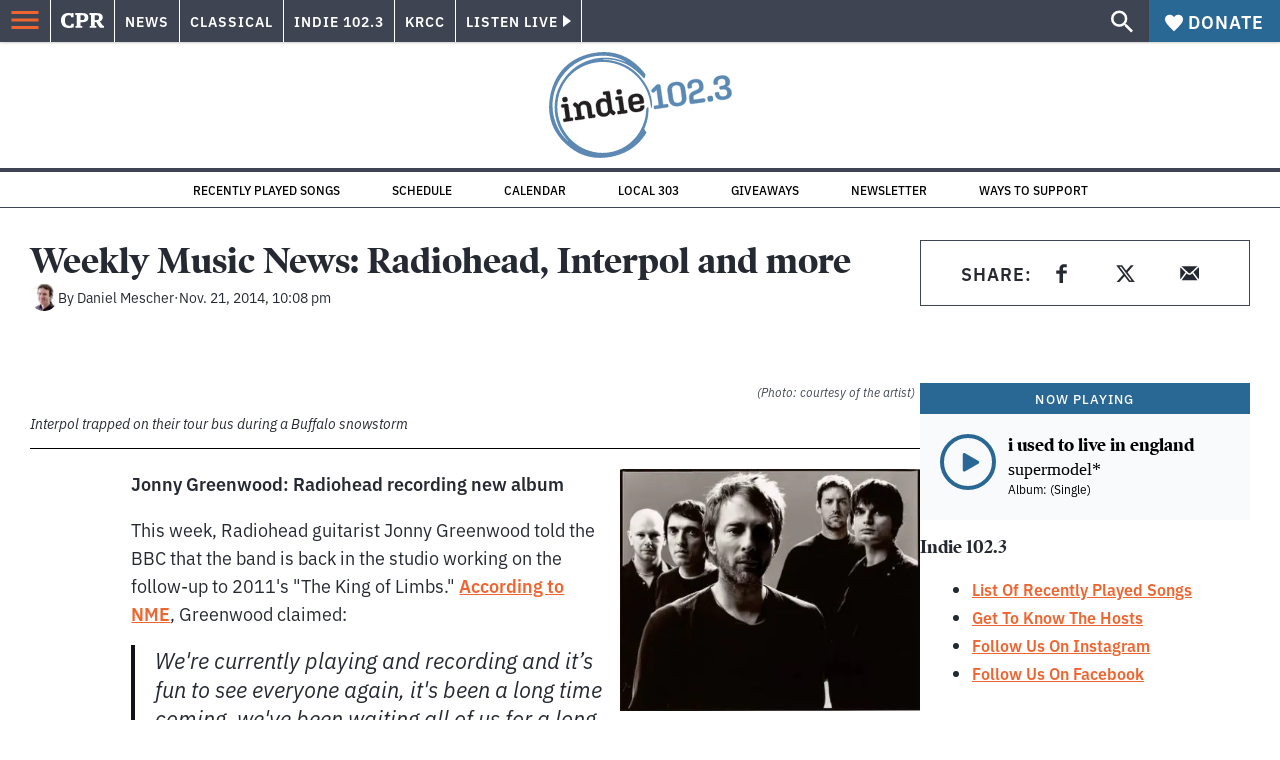

--- FILE ---
content_type: text/html; charset=utf-8
request_url: https://www.cpr.org/2014/11/21/weekly-music-news-radiohead-interpol-and-more/
body_size: 38595
content:
<!DOCTYPE html><html lang="en"><head><meta charSet="UTF-8"/><title>Weekly Music News: Radiohead, Interpol and more</title><meta name="description" content="Jonny Greenwood: Radiohead recording new album This week, Radiohead guitarist Jonny Greenwood told the BBC that the band is back in the studio working on"/><link rel="canonical" href="https://www.cpr.org/2014/11/21/weekly-music-news-radiohead-interpol-and-more/"/><meta name="robots" content="index, follow"/><meta name="article-author" content="Daniel Mescher"/><meta name="article-tags" content="Interpol"/><meta name="article:published_time" content="2014-11-21T22:08:59"/><meta name="article:modified_time" content="2019-06-29T08:25:21"/><meta name="viewport" content="width=device-width, initial-scale=1"/><meta name="theme-color" content="#ffffff"/><link rel="apple-touch-icon" sizes="180x180" href="/icons/apple-touch-icon.png"/><link rel="icon" type="image/png" sizes="32x32" href="/icons/favicon-32x32.png"/><link rel="icon" type="image/png" sizes="16x16" href="/icons/favicon-16x16.png"/><meta name="msapplication-TileColor" content="#da532c"/><link rel="icon" href="/favicon.ico"/><meta property="og:locale" content="en_US"/><meta property="og:type" content="article"/><meta property="og:title" content="Weekly Music News: Radiohead, Interpol and more"/><meta property="og:description" content="Jonny Greenwood: Radiohead recording new album This week, Radiohead guitarist Jonny Greenwood told the BBC that the band is back in the studio working on"/><meta property="og:url" content="https://www.cpr.org/2014/11/21/weekly-music-news-radiohead-interpol-and-more/"/><meta property="og:site_name" content="Colorado Public Radio"/><meta property="og:image" content="https://wp-cpr.s3.amazonaws.com/uploads/2019/05/b2wqc9hciaan-r3.jpg"/><meta property="og:image:secure_url" content="https://wp-cpr.s3.amazonaws.com/uploads/2019/05/b2wqc9hciaan-r3.jpg"/><meta property="og:image:width" content="599"/><meta property="og:image:height" content="450"/><meta name="twitter:card" content="summary_large_image"/><meta name="twitter:image" content="https://wp-cpr.s3.amazonaws.com/uploads/2019/05/b2wqc9hciaan-r3.jpg?w=800&amp;h=400&amp;q=100&amp;crop=1"/><meta name="parsely-title" content="Weekly Music News: Radiohead, Interpol and more"/><meta name="parsely-link" content="https://www.cpr.org/2014/11/21/weekly-music-news-radiohead-interpol-and-more/"/><meta name="parsely-type" content="NewsArticle"/><meta name="parsely-image-url" content="https://wp-cpr.s3.amazonaws.com/uploads/2019/05/b2wqc9hciaan-r3.jpg"/><meta name="parsely-pub-date" content="2014-11-21 22:08:59"/><meta name="parsely-section" content="News"/><meta name="parsely-author" content="Daniel Mescher"/><meta name="parsely-tags" content="Interpol"/><style>.site-header__brand img{height:100%;max-width:100%}</style><meta name="cpr_section" content="indie"/><link rel="preload" as="image" imageSrcSet="https://www.cpr.org/cdn-cgi/image/width=16,quality=75,format=auto/https://wp-cpr.s3.amazonaws.com/uploads/2019/05/b2wqc9hciaan-r3.jpg 16w, https://www.cpr.org/cdn-cgi/image/width=32,quality=75,format=auto/https://wp-cpr.s3.amazonaws.com/uploads/2019/05/b2wqc9hciaan-r3.jpg 32w, https://www.cpr.org/cdn-cgi/image/width=48,quality=75,format=auto/https://wp-cpr.s3.amazonaws.com/uploads/2019/05/b2wqc9hciaan-r3.jpg 48w, https://www.cpr.org/cdn-cgi/image/width=64,quality=75,format=auto/https://wp-cpr.s3.amazonaws.com/uploads/2019/05/b2wqc9hciaan-r3.jpg 64w, https://www.cpr.org/cdn-cgi/image/width=96,quality=75,format=auto/https://wp-cpr.s3.amazonaws.com/uploads/2019/05/b2wqc9hciaan-r3.jpg 96w, https://www.cpr.org/cdn-cgi/image/width=128,quality=75,format=auto/https://wp-cpr.s3.amazonaws.com/uploads/2019/05/b2wqc9hciaan-r3.jpg 128w, https://www.cpr.org/cdn-cgi/image/width=256,quality=75,format=auto/https://wp-cpr.s3.amazonaws.com/uploads/2019/05/b2wqc9hciaan-r3.jpg 256w, https://www.cpr.org/cdn-cgi/image/width=392,quality=75,format=auto/https://wp-cpr.s3.amazonaws.com/uploads/2019/05/b2wqc9hciaan-r3.jpg 392w, https://www.cpr.org/cdn-cgi/image/width=640,quality=75,format=auto/https://wp-cpr.s3.amazonaws.com/uploads/2019/05/b2wqc9hciaan-r3.jpg 640w, https://www.cpr.org/cdn-cgi/image/width=750,quality=75,format=auto/https://wp-cpr.s3.amazonaws.com/uploads/2019/05/b2wqc9hciaan-r3.jpg 750w, https://www.cpr.org/cdn-cgi/image/width=828,quality=75,format=auto/https://wp-cpr.s3.amazonaws.com/uploads/2019/05/b2wqc9hciaan-r3.jpg 828w, https://www.cpr.org/cdn-cgi/image/width=1080,quality=75,format=auto/https://wp-cpr.s3.amazonaws.com/uploads/2019/05/b2wqc9hciaan-r3.jpg 1080w, https://www.cpr.org/cdn-cgi/image/width=1248,quality=75,format=auto/https://wp-cpr.s3.amazonaws.com/uploads/2019/05/b2wqc9hciaan-r3.jpg 1248w, https://www.cpr.org/cdn-cgi/image/width=1440,quality=75,format=auto/https://wp-cpr.s3.amazonaws.com/uploads/2019/05/b2wqc9hciaan-r3.jpg 1440w, https://www.cpr.org/cdn-cgi/image/width=1920,quality=75,format=auto/https://wp-cpr.s3.amazonaws.com/uploads/2019/05/b2wqc9hciaan-r3.jpg 1920w, https://www.cpr.org/cdn-cgi/image/width=2048,quality=75,format=auto/https://wp-cpr.s3.amazonaws.com/uploads/2019/05/b2wqc9hciaan-r3.jpg 2048w, https://www.cpr.org/cdn-cgi/image/width=3840,quality=75,format=auto/https://wp-cpr.s3.amazonaws.com/uploads/2019/05/b2wqc9hciaan-r3.jpg 3840w" imageSizes="(min-width: 1020px) 1020px, calc(100vw - 4rem)" fetchPriority="high"/><meta name="next-head-count" content="39"/><link rel="preconnect" href="https://use.typekit.net" crossorigin /><link rel="preload" href="https://www.cpr.org/_next/static/css/971c94151b720e22.css" as="style"/><link rel="stylesheet" href="https://www.cpr.org/_next/static/css/971c94151b720e22.css" data-n-g=""/><link rel="preload" href="https://www.cpr.org/_next/static/css/7cc30c4424b4ad9a.css" as="style"/><link rel="stylesheet" href="https://www.cpr.org/_next/static/css/7cc30c4424b4ad9a.css" data-n-p=""/><link rel="preload" href="https://www.cpr.org/_next/static/css/3fd813fb6a0dbbaa.css" as="style"/><link rel="stylesheet" href="https://www.cpr.org/_next/static/css/3fd813fb6a0dbbaa.css" data-n-p=""/><noscript data-n-css=""></noscript><script defer="" nomodule="" src="https://www.cpr.org/_next/static/chunks/polyfills-c67a75d1b6f99dc8.js"></script><script src="https://cdn-cookieyes.com/client_data/0b9a5cb2077e065c4482b865/script.js" defer="" data-nscript="beforeInteractive"></script><script src="https://www.cpr.org/_next/static/chunks/webpack-9bcdb2865531eeb4.js" defer=""></script><script src="https://www.cpr.org/_next/static/chunks/framework-1b3ccc89611a95d2.js" defer=""></script><script src="https://www.cpr.org/_next/static/chunks/main-56c12f55d588f34b.js" defer=""></script><script src="https://www.cpr.org/_next/static/chunks/pages/_app-177318d3ccbe1b5b.js" defer=""></script><script src="https://www.cpr.org/_next/static/chunks/vendors-node_modules_isomorphic-dompurify_browser_js-node_modules_lodash_camelcase_index_js-n-cc188f-57b9821f3d2755b1.js" defer=""></script><script src="https://www.cpr.org/_next/static/chunks/components_layout_index_tsx-bd7e76e8bfceb8bc.js" defer=""></script><script src="https://www.cpr.org/_next/static/chunks/utils_data_fetch-server-side-post_ts-utils_data_props_post_ts-aad4f2e8a3181262.js" defer=""></script><script src="https://www.cpr.org/_next/static/chunks/templates_single-post_index_tsx-6e85cdc453070264.js" defer=""></script><script src="https://www.cpr.org/_next/static/chunks/pages/%5Byear%5D/%5Bmonth%5D/%5Bday%5D/%5Bslug%5D-3964750d91f32ea4.js" defer=""></script><script src="https://www.cpr.org/_next/static/S4KWm9eT-Bs7iZSTtpM4b/_buildManifest.js" defer=""></script><script src="https://www.cpr.org/_next/static/S4KWm9eT-Bs7iZSTtpM4b/_ssgManifest.js" defer=""></script><style data-href="https://use.typekit.net/oey8agg.css">@import url("https://p.typekit.net/p.css?s=1&k=oey8agg&ht=tk&f=31291.31292.31295.31296.39884.39885.39889.39890.39891&a=19121278&app=typekit&e=css");@font-face{font-family:"poynter-oldstyle-display";src:url("https://use.typekit.net/af/9c977a/00000000000000003b9ae88a/27/l?primer=7cdcb44be4a7db8877ffa5c0007b8dd865b3bbc383831fe2ea177f62257a9191&fvd=i4&v=3") format("woff2"),url("https://use.typekit.net/af/9c977a/00000000000000003b9ae88a/27/d?primer=7cdcb44be4a7db8877ffa5c0007b8dd865b3bbc383831fe2ea177f62257a9191&fvd=i4&v=3") format("woff"),url("https://use.typekit.net/af/9c977a/00000000000000003b9ae88a/27/a?primer=7cdcb44be4a7db8877ffa5c0007b8dd865b3bbc383831fe2ea177f62257a9191&fvd=i4&v=3") format("opentype");font-display:auto;font-style:italic;font-weight:400;font-stretch:normal}@font-face{font-family:"poynter-oldstyle-display";src:url("https://use.typekit.net/af/d3b682/00000000000000003b9ae88b/27/l?primer=7cdcb44be4a7db8877ffa5c0007b8dd865b3bbc383831fe2ea177f62257a9191&fvd=n4&v=3") format("woff2"),url("https://use.typekit.net/af/d3b682/00000000000000003b9ae88b/27/d?primer=7cdcb44be4a7db8877ffa5c0007b8dd865b3bbc383831fe2ea177f62257a9191&fvd=n4&v=3") format("woff"),url("https://use.typekit.net/af/d3b682/00000000000000003b9ae88b/27/a?primer=7cdcb44be4a7db8877ffa5c0007b8dd865b3bbc383831fe2ea177f62257a9191&fvd=n4&v=3") format("opentype");font-display:auto;font-style:normal;font-weight:400;font-stretch:normal}@font-face{font-family:"poynter-oldstyle-display";src:url("https://use.typekit.net/af/1d147a/00000000000000003b9ae88e/27/l?primer=7cdcb44be4a7db8877ffa5c0007b8dd865b3bbc383831fe2ea177f62257a9191&fvd=i7&v=3") format("woff2"),url("https://use.typekit.net/af/1d147a/00000000000000003b9ae88e/27/d?primer=7cdcb44be4a7db8877ffa5c0007b8dd865b3bbc383831fe2ea177f62257a9191&fvd=i7&v=3") format("woff"),url("https://use.typekit.net/af/1d147a/00000000000000003b9ae88e/27/a?primer=7cdcb44be4a7db8877ffa5c0007b8dd865b3bbc383831fe2ea177f62257a9191&fvd=i7&v=3") format("opentype");font-display:auto;font-style:italic;font-weight:700;font-stretch:normal}@font-face{font-family:"poynter-oldstyle-display";src:url("https://use.typekit.net/af/d539ac/00000000000000003b9ae88f/27/l?primer=7cdcb44be4a7db8877ffa5c0007b8dd865b3bbc383831fe2ea177f62257a9191&fvd=n7&v=3") format("woff2"),url("https://use.typekit.net/af/d539ac/00000000000000003b9ae88f/27/d?primer=7cdcb44be4a7db8877ffa5c0007b8dd865b3bbc383831fe2ea177f62257a9191&fvd=n7&v=3") format("woff"),url("https://use.typekit.net/af/d539ac/00000000000000003b9ae88f/27/a?primer=7cdcb44be4a7db8877ffa5c0007b8dd865b3bbc383831fe2ea177f62257a9191&fvd=n7&v=3") format("opentype");font-display:auto;font-style:normal;font-weight:700;font-stretch:normal}@font-face{font-family:"ibm-plex-sans";src:url("https://use.typekit.net/af/785b8c/00000000000000003b9b323f/27/l?primer=7cdcb44be4a7db8877ffa5c0007b8dd865b3bbc383831fe2ea177f62257a9191&fvd=i4&v=3") format("woff2"),url("https://use.typekit.net/af/785b8c/00000000000000003b9b323f/27/d?primer=7cdcb44be4a7db8877ffa5c0007b8dd865b3bbc383831fe2ea177f62257a9191&fvd=i4&v=3") format("woff"),url("https://use.typekit.net/af/785b8c/00000000000000003b9b323f/27/a?primer=7cdcb44be4a7db8877ffa5c0007b8dd865b3bbc383831fe2ea177f62257a9191&fvd=i4&v=3") format("opentype");font-display:auto;font-style:italic;font-weight:400;font-stretch:normal}@font-face{font-family:"ibm-plex-sans";src:url("https://use.typekit.net/af/bca514/00000000000000003b9b323e/27/l?primer=7cdcb44be4a7db8877ffa5c0007b8dd865b3bbc383831fe2ea177f62257a9191&fvd=n4&v=3") format("woff2"),url("https://use.typekit.net/af/bca514/00000000000000003b9b323e/27/d?primer=7cdcb44be4a7db8877ffa5c0007b8dd865b3bbc383831fe2ea177f62257a9191&fvd=n4&v=3") format("woff"),url("https://use.typekit.net/af/bca514/00000000000000003b9b323e/27/a?primer=7cdcb44be4a7db8877ffa5c0007b8dd865b3bbc383831fe2ea177f62257a9191&fvd=n4&v=3") format("opentype");font-display:auto;font-style:normal;font-weight:400;font-stretch:normal}@font-face{font-family:"ibm-plex-sans";src:url("https://use.typekit.net/af/2c3f3c/00000000000000003b9b3242/27/l?primer=7cdcb44be4a7db8877ffa5c0007b8dd865b3bbc383831fe2ea177f62257a9191&fvd=n6&v=3") format("woff2"),url("https://use.typekit.net/af/2c3f3c/00000000000000003b9b3242/27/d?primer=7cdcb44be4a7db8877ffa5c0007b8dd865b3bbc383831fe2ea177f62257a9191&fvd=n6&v=3") format("woff"),url("https://use.typekit.net/af/2c3f3c/00000000000000003b9b3242/27/a?primer=7cdcb44be4a7db8877ffa5c0007b8dd865b3bbc383831fe2ea177f62257a9191&fvd=n6&v=3") format("opentype");font-display:auto;font-style:normal;font-weight:600;font-stretch:normal}@font-face{font-family:"ibm-plex-sans";src:url("https://use.typekit.net/af/af652e/00000000000000003b9b3245/27/l?primer=7cdcb44be4a7db8877ffa5c0007b8dd865b3bbc383831fe2ea177f62257a9191&fvd=i7&v=3") format("woff2"),url("https://use.typekit.net/af/af652e/00000000000000003b9b3245/27/d?primer=7cdcb44be4a7db8877ffa5c0007b8dd865b3bbc383831fe2ea177f62257a9191&fvd=i7&v=3") format("woff"),url("https://use.typekit.net/af/af652e/00000000000000003b9b3245/27/a?primer=7cdcb44be4a7db8877ffa5c0007b8dd865b3bbc383831fe2ea177f62257a9191&fvd=i7&v=3") format("opentype");font-display:auto;font-style:italic;font-weight:700;font-stretch:normal}@font-face{font-family:"ibm-plex-sans";src:url("https://use.typekit.net/af/01f19a/00000000000000003b9b3244/27/l?primer=7cdcb44be4a7db8877ffa5c0007b8dd865b3bbc383831fe2ea177f62257a9191&fvd=n7&v=3") format("woff2"),url("https://use.typekit.net/af/01f19a/00000000000000003b9b3244/27/d?primer=7cdcb44be4a7db8877ffa5c0007b8dd865b3bbc383831fe2ea177f62257a9191&fvd=n7&v=3") format("woff"),url("https://use.typekit.net/af/01f19a/00000000000000003b9b3244/27/a?primer=7cdcb44be4a7db8877ffa5c0007b8dd865b3bbc383831fe2ea177f62257a9191&fvd=n7&v=3") format("opentype");font-display:auto;font-style:normal;font-weight:700;font-stretch:normal}.tk-poynter-oldstyle-display{font-family:"poynter-oldstyle-display",serif}.tk-ibm-plex-sans{font-family:"ibm-plex-sans",sans-serif}</style></head><body class="news education politics immigration money news transportation indie"><script type="text/javascript">window.__state__ = "%_PREVIEW_STATE_%"; window.__previewid__ = "%_PREVIEW_ID_%";</script><div id="__next"><noscript><iframe src="https://www.googletagmanager.com/ns.html?id=GTM-WDSHF7" height="0" width="0" style="display:none;visibility:hidden;"></iframe></noscript><header class="site-header"><a class="skip-link screen-reader-text" href="/2014/11/21/weekly-music-news-radiohead-interpol-and-more/#maincontent">Skip to content</a><div class="legacy-slim-navigation legacy-slim-navigation--default"><div class="legacy-slim-navigation__inner"><div class="legacy-slim-navigation__links"><button type="button" class="legacy-slim-navigation__hamburger" aria-controls="primary-navigation" aria-expanded="false" aria-label="Open Menu"><svg xmlns="http://www.w3.org/2000/svg" viewBox="0 0 24 24"><path fill="none" d="M0 0h24v24H0z"></path><path d="M3 18h18v-2H3zm0-5h18v-2H3zm0-7v2h18V6z"></path></svg></button><a class="legacy-slim-navigation__sm-logo legacy-slim-navigation__sm-logo--indie" aria-label="CPR" href="/"><svg xmlns="http://www.w3.org/2000/svg" viewBox="0 0 43 15" class="legacy-slim-logo legacy-slim-logo--cpr"><path fill="#FFF" fill-rule="evenodd" d="M12.793 10.853v3.243c-1.021.507-2.798.904-4.73.904C2.71 15 0 12.132 0 7.456 0 2.647 2.776 0 7.33 0c1.155 0 2.332.199 3.02.507l.333-.397h1.888v4.125h-2.487l-.29-1.61c-.288-.154-1.154-.309-1.931-.309-2.377 0-3.887 1.081-3.887 5.14 0 3.882 1.621 5.228 4.309 5.228.622 0 1.488-.133 1.754-.243l.289-1.588zm8.396 2.051v1.875h-6.708v-1.875h1.178l.177-.176V2.162l-.177-.177h-1.377V.11H21.7c3.998 0 5.62 1.743 5.62 4.522 0 3.067-2.066 4.544-5.909 4.544h-1.843v3.552l.2.176zm-1.621-5.823H21.3c1.777 0 2.377-.816 2.377-2.449 0-1.588-.622-2.404-2.377-2.404h-1.732V7.08zM43 14.779h-3.532c-.666-.176-1.465-.97-2.554-2.911L35.293 9.11h-1.555v3.618l.2.176h1.266v1.875h-6.552v-1.875h1.177l.178-.176V2.162l-.178-.177h-1.377V.11h7.596c4.065 0 5.642 1.765 5.642 4.39 0 1.875-1.089 3.22-2.799 3.838l1.466 2.25c1.2 1.875 1.666 2.316 2.643 2.316zm-9.262-7.654h1.844c1.888 0 2.443-.838 2.443-2.449 0-1.588-.533-2.448-2.399-2.448h-1.888z"></path></svg></a><div class="legacy-menu legacy-menu--slim-nav"><ul class="legacy-menu__list"><li class="legacy-menu-item menuItem menuItem__slim-nav--0 legacy-menu-item--slim-nav news"><a class="legacy-menu-item__link" href="https://www.cpr.org/news/">News</a></li><li class="legacy-menu-item menuItem menuItem__slim-nav--1 legacy-menu-item--slim-nav classical"><a class="legacy-menu-item__link" href="https://www.cpr.org/classical/">Classical</a></li><li class="legacy-menu-item menuItem menuItem__slim-nav--2 legacy-menu-item--slim-nav indie"><a class="legacy-menu-item__link" href="https://www.cpr.org/indie/">Indie 102.3</a></li><li class="legacy-menu-item menuItem menuItem__slim-nav--3 legacy-menu-item--slim-nav krcc"><a class="legacy-menu-item__link" href="https://www.cpr.org/krcc/">KRCC</a></li></ul></div><div class="legacy-listen-live"><button type="button" class="legacy-listen-live__button" aria-expanded="false" aria-controls="legacy-listen-live-content"><span class="legacy-listen-live__button-text">Listen Live</span><span class="legacy-listen-live__arrow"></span></button><div id="legacy-listen-live-content" class="legacy-listen-live__content" aria-hidden="true"><ul class="legacy-listen-live__streams"><li class="navigation-stream-box news"><div class="navigation-stream-box__wrapper"><svg class="spinner-icon" viewBox="0 0 24 24" fill="none" xmlns="http://www.w3.org/2000/svg" aria-hidden="true" focusable="false" width="2rem" height="2rem"><path class="spinner-icon__opaque" d="M12 3v2.21a6.792 6.792 0 0 0-6.463 4.704 6.784 6.784 0 0 0-.259 3.049A6.791 6.791 0 0 0 18.79 12H21a9 9 0 1 1-9-9Z" fill="currentcolor"></path><path class="spinner-icon__transparent" d="M12 3v2.21a6.792 6.792 0 0 0-6.463 4.704 6.784 6.784 0 0 0-.259 3.049A6.791 6.791 0 0 0 18.79 12H21a9 9 0 1 1-9-9Z" fill-opacity=".5" fill="currentcolor"></path></svg></div></li><li class="navigation-stream-box classical"><div class="navigation-stream-box__wrapper"><svg class="spinner-icon" viewBox="0 0 24 24" fill="none" xmlns="http://www.w3.org/2000/svg" aria-hidden="true" focusable="false" width="2rem" height="2rem"><path class="spinner-icon__opaque" d="M12 3v2.21a6.792 6.792 0 0 0-6.463 4.704 6.784 6.784 0 0 0-.259 3.049A6.791 6.791 0 0 0 18.79 12H21a9 9 0 1 1-9-9Z" fill="currentcolor"></path><path class="spinner-icon__transparent" d="M12 3v2.21a6.792 6.792 0 0 0-6.463 4.704 6.784 6.784 0 0 0-.259 3.049A6.791 6.791 0 0 0 18.79 12H21a9 9 0 1 1-9-9Z" fill-opacity=".5" fill="currentcolor"></path></svg></div></li><li class="navigation-stream-box indie"><div class="navigation-stream-box__wrapper"><svg class="spinner-icon" viewBox="0 0 24 24" fill="none" xmlns="http://www.w3.org/2000/svg" aria-hidden="true" focusable="false" width="2rem" height="2rem"><path class="spinner-icon__opaque" d="M12 3v2.21a6.792 6.792 0 0 0-6.463 4.704 6.784 6.784 0 0 0-.259 3.049A6.791 6.791 0 0 0 18.79 12H21a9 9 0 1 1-9-9Z" fill="currentcolor"></path><path class="spinner-icon__transparent" d="M12 3v2.21a6.792 6.792 0 0 0-6.463 4.704 6.784 6.784 0 0 0-.259 3.049A6.791 6.791 0 0 0 18.79 12H21a9 9 0 1 1-9-9Z" fill-opacity=".5" fill="currentcolor"></path></svg></div></li><li class="navigation-stream-box krcc"><div class="navigation-stream-box__wrapper"><svg class="spinner-icon" viewBox="0 0 24 24" fill="none" xmlns="http://www.w3.org/2000/svg" aria-hidden="true" focusable="false" width="2rem" height="2rem"><path class="spinner-icon__opaque" d="M12 3v2.21a6.792 6.792 0 0 0-6.463 4.704 6.784 6.784 0 0 0-.259 3.049A6.791 6.791 0 0 0 18.79 12H21a9 9 0 1 1-9-9Z" fill="currentcolor"></path><path class="spinner-icon__transparent" d="M12 3v2.21a6.792 6.792 0 0 0-6.463 4.704 6.784 6.784 0 0 0-.259 3.049A6.791 6.791 0 0 0 18.79 12H21a9 9 0 1 1-9-9Z" fill-opacity=".5" fill="currentcolor"></path></svg></div></li></ul><div class="legacy-listen-live__footer"><a class="legacy-listen-live__help-button legacy-button legacy-button--secondary" href="/listen/help/">Need help?</a></div></div></div></div><div class="legacy-slim-navigation__search-donate"><button type="button" class="legacy-search-button" aria-label="Show search bar"><svg xmlns="http://www.w3.org/2000/svg" viewBox="0 0 22 23"><path fill="#FFF" d="M8.198 14.36q2.36 0 4.011-1.65 1.652-1.653 1.652-4.012t-1.652-4.01-4.01-1.652q-2.36 0-4.011 1.652t-1.652 4.01q0 2.36 1.652 4.011t4.01 1.652zm7.55 0L22 20.614 20.113 22.5l-6.252-6.252v-1.003l-.354-.354q-2.241 1.947-5.309 1.947-3.42 0-5.81-2.36Q.001 12.121 0 8.699q0-3.42 2.389-5.81Q4.776.501 8.199.5q3.42 0 5.78 2.389 2.358 2.388 2.359 5.81 0 3.067-1.947 5.308l.354.354z"></path></svg></button><a class="donateButton legacy-donate-button slimNavDonateButton legacy-button legacy-button--with-icon" href="https://donate.cpr.org/indie-1023-give"><span class="legacy-donate-button__icon"><svg xmlns="http://www.w3.org/2000/svg" width="18" height="18" viewBox="0 0 24 24"><path d="M12 4.248C8.852-1.154 0 .423 0 7.192 0 11.853 5.571 16.619 12 23c6.43-6.381 12-11.147 12-15.808C24 .4 15.125-1.114 12 4.248"></path></svg></span>Donate</a></div></div><div class="legacy-search-bar"><form class="legacy-search-bar__form"><div class="legacy-input-text legacy-search-bar__input"><label class="label_label__LwGsj legacy-input-text__label" for=":R1iaum:">Search</label><input class="legacy-input-text__input" name="s" placeholder="Search…" type="text" id=":R1iaum:" value=""/></div><button type="submit" aria-label="Submit search" class="legacy-search-bar__submit"><svg xmlns="http://www.w3.org/2000/svg" viewBox="0 0 22 23"><path fill="#FFF" d="M8.198 14.36q2.36 0 4.011-1.65 1.652-1.653 1.652-4.012t-1.652-4.01-4.01-1.652q-2.36 0-4.011 1.652t-1.652 4.01q0 2.36 1.652 4.011t4.01 1.652zm7.55 0L22 20.614 20.113 22.5l-6.252-6.252v-1.003l-.354-.354q-2.241 1.947-5.309 1.947-3.42 0-5.81-2.36Q.001 12.121 0 8.699q0-3.42 2.389-5.81Q4.776.501 8.199.5q3.42 0 5.78 2.389 2.358 2.388 2.359 5.81 0 3.067-1.947 5.308l.354.354z"></path></svg></button></form></div></div><div class="legacy-primary-navigation"><div class="legacy-primary-navigation__outer" data-open="false" aria-hidden="true" id="primary-navigation"><div class="legacy-primary-navigation__wrapper"><button class="legacy-primary-navigation__button-close" type="button" aria-controls="primary-navigation" aria-expanded="false"><svg xmlns="http://www.w3.org/2000/svg" width="20" height="21"><path fill="#EF6530" fill-rule="evenodd" d="m19.597 2.837-7.707 7.706 7.707 7.707-1.943 1.943-7.707-7.707-7.706 7.707L.298 18.25l7.707-7.707L.298 2.837 2.24.894 9.947 8.6 17.654.894z"></path></svg><span>Close Primary Navigation</span></button><div class="legacy-search-bar legacy-search-bar--primary-nav"><form class="legacy-search-bar__form"><div class="legacy-input-text legacy-search-bar__input"><label class="label_label__LwGsj legacy-input-text__label" for=":R6baum:">Search</label><input class="legacy-input-text__input" name="s" placeholder="Search…" type="text" id=":R6baum:" value=""/></div><button type="submit" aria-label="Submit search" class="legacy-search-bar__submit"><svg xmlns="http://www.w3.org/2000/svg" viewBox="0 0 22 23"><path fill="#FFF" d="M8.198 14.36q2.36 0 4.011-1.65 1.652-1.653 1.652-4.012t-1.652-4.01-4.01-1.652q-2.36 0-4.011 1.652t-1.652 4.01q0 2.36 1.652 4.011t4.01 1.652zm7.55 0L22 20.614 20.113 22.5l-6.252-6.252v-1.003l-.354-.354q-2.241 1.947-5.309 1.947-3.42 0-5.81-2.36Q.001 12.121 0 8.699q0-3.42 2.389-5.81Q4.776.501 8.199.5q3.42 0 5.78 2.389 2.358 2.388 2.359 5.81 0 3.067-1.947 5.308l.354.354z"></path></svg></button></form></div><nav class="legacy-primary-navigation__menu"><div class="legacy-primary-navigation-menu"><ul class="legacy-primary-navigation-menu__list"><li class="legacy-primary-navigation-menu-item"><div class="legacy-primary-navigation-menu-item__content"><a class="legacy-primary-navigation-menu-item__link" href="https://www.cpr.org/category/politics/">Politics</a></div></li><li class="legacy-primary-navigation-menu-item"><div class="legacy-primary-navigation-menu-item__content"><a class="legacy-primary-navigation-menu-item__link" href="https://www.cpr.org/category/environment/">Environment</a></div></li><li class="legacy-primary-navigation-menu-item"><div class="legacy-primary-navigation-menu-item__content"><a class="legacy-primary-navigation-menu-item__link" href="https://www.cpr.org/category/justice/">Justice</a></div></li><li class="legacy-primary-navigation-menu-item"><div class="legacy-primary-navigation-menu-item__content"><a class="legacy-primary-navigation-menu-item__link" href="https://www.cpr.org/category/arts/">Arts</a></div></li><li class="legacy-primary-navigation-menu-item"><div class="legacy-primary-navigation-menu-item__content"><a class="legacy-primary-navigation-menu-item__link" href="https://www.cpr.org/category/music/">Music</a><button class="legacy-primary-navigation-menu-item__submenu-button" type="button" aria-expanded="false" aria-controls="submenu-787484" aria-label="Toggle submenu for Music"><svg xmlns="http://www.w3.org/2000/svg" width="14" height="15"><path fill="#EF6530" fill-rule="evenodd" d="M13.432 8.502H7.75v5.921H5.886v-5.92H.204V6.558h5.682V.64H7.75v5.92h5.682z"></path></svg></button></div><div id="submenu-787484" class="legacy-primary-navigation-menu-item__height-container" aria-hidden="true"><div class="legacy-primary-navigation-menu-item__slide-container"><div class="legacy-primary-navigation-menu legacy-primary-navigation-menu--submenu"><ul class="legacy-primary-navigation-menu__list"><li class="legacy-primary-navigation-menu-item"><div class="legacy-primary-navigation-menu-item__content"><a class="legacy-primary-navigation-menu-item__link" href="http://cpr.org/classical">Classical</a></div></li><li class="legacy-primary-navigation-menu-item"><div class="legacy-primary-navigation-menu-item__content"><a class="legacy-primary-navigation-menu-item__link" href="http://cpr.org/indie">Indie 102.3</a></div></li></ul></div></div></div></li><li class="legacy-primary-navigation-menu-item"><div class="legacy-primary-navigation-menu-item__content"><a class="legacy-primary-navigation-menu-item__link" href="https://www.cpr.org/category/money/">Economy</a></div></li><li class="legacy-primary-navigation-menu-item"><div class="legacy-primary-navigation-menu-item__content"><a class="legacy-primary-navigation-menu-item__link" href="https://www.cpr.org/category/education/">Education</a></div></li><li class="legacy-primary-navigation-menu-item"><div class="legacy-primary-navigation-menu-item__content"><a class="legacy-primary-navigation-menu-item__link" href="https://denverite.com/">Denver</a></div></li><li class="legacy-primary-navigation-menu-item"><div class="legacy-primary-navigation-menu-item__content"><a class="legacy-primary-navigation-menu-item__link" href="https://www.cpr.org/krcc/">Southern Colorado</a></div></li><li class="legacy-primary-navigation-menu-item"><div class="legacy-primary-navigation-menu-item__content"><a class="legacy-primary-navigation-menu-item__link" href="/ways-to-listen/">Audio &amp; Radio</a><button class="legacy-primary-navigation-menu-item__submenu-button" type="button" aria-expanded="false" aria-controls="submenu-720811" aria-label="Toggle submenu for Audio &amp; Radio"><svg xmlns="http://www.w3.org/2000/svg" width="14" height="15"><path fill="#EF6530" fill-rule="evenodd" d="M13.432 8.502H7.75v5.921H5.886v-5.92H.204V6.558h5.682V.64H7.75v5.92h5.682z"></path></svg></button></div><div id="submenu-720811" class="legacy-primary-navigation-menu-item__height-container" aria-hidden="true"><div class="legacy-primary-navigation-menu-item__slide-container"><div class="legacy-primary-navigation-menu legacy-primary-navigation-menu--submenu"><ul class="legacy-primary-navigation-menu__list"><li class="legacy-primary-navigation-menu-item"><div class="legacy-primary-navigation-menu-item__content"><a class="legacy-primary-navigation-menu-item__link" href="https://www.cpr.org/ways-to-listen/">Ways to Listen</a></div></li><li class="legacy-primary-navigation-menu-item"><div class="legacy-primary-navigation-menu-item__content"><a class="legacy-primary-navigation-menu-item__link" href="https://www.cpr.org/shows-and-podcasts/">Shows and Podcasts</a></div></li><li class="legacy-primary-navigation-menu-item"><div class="legacy-primary-navigation-menu-item__content"><a class="legacy-primary-navigation-menu-item__link" href="https://www.cpr.org/news/schedule/">CPR News Radio Schedule</a></div></li><li class="legacy-primary-navigation-menu-item"><div class="legacy-primary-navigation-menu-item__content"><a class="legacy-primary-navigation-menu-item__link" href="https://www.cpr.org/classical/">CPR Classical</a></div></li><li class="legacy-primary-navigation-menu-item"><div class="legacy-primary-navigation-menu-item__content"><a class="legacy-primary-navigation-menu-item__link" href="https://www.cpr.org/indie/">Indie 102.3</a></div></li></ul></div></div></div></li><li class="legacy-primary-navigation-menu-item"><div class="legacy-primary-navigation-menu-item__content"><a class="legacy-primary-navigation-menu-item__link" href="https://www.cpr.org/sign-up-for-cprs-newsletters/">Newsletters</a><button class="legacy-primary-navigation-menu-item__submenu-button" type="button" aria-expanded="false" aria-controls="submenu-720817" aria-label="Toggle submenu for Newsletters"><svg xmlns="http://www.w3.org/2000/svg" width="14" height="15"><path fill="#EF6530" fill-rule="evenodd" d="M13.432 8.502H7.75v5.921H5.886v-5.92H.204V6.558h5.682V.64H7.75v5.92h5.682z"></path></svg></button></div><div id="submenu-720817" class="legacy-primary-navigation-menu-item__height-container" aria-hidden="true"><div class="legacy-primary-navigation-menu-item__slide-container"><div class="legacy-primary-navigation-menu legacy-primary-navigation-menu--submenu"><ul class="legacy-primary-navigation-menu__list"><li class="legacy-primary-navigation-menu-item"><div class="legacy-primary-navigation-menu-item__content"><a class="legacy-primary-navigation-menu-item__link" href="https://www.cpr.org/sign-up-for-cprs-newsletters/">All Newsletters</a></div></li><li class="legacy-primary-navigation-menu-item"><div class="legacy-primary-navigation-menu-item__content"><a class="legacy-primary-navigation-menu-item__link" href="https://www.cpr.org/lookout-signup/">The Lookout</a></div></li><li class="legacy-primary-navigation-menu-item"><div class="legacy-primary-navigation-menu-item__content"><a class="legacy-primary-navigation-menu-item__link" href="https://denverite.com/newsletter-signup/">Denverite</a></div></li></ul></div></div></div></li><li class="legacy-primary-navigation-menu-item"><div class="legacy-primary-navigation-menu-item__content"><a class="legacy-primary-navigation-menu-item__link" href="https://www.cpr.org/about/">About CPR</a><button class="legacy-primary-navigation-menu-item__submenu-button" type="button" aria-expanded="false" aria-controls="submenu-720821" aria-label="Toggle submenu for About CPR"><svg xmlns="http://www.w3.org/2000/svg" width="14" height="15"><path fill="#EF6530" fill-rule="evenodd" d="M13.432 8.502H7.75v5.921H5.886v-5.92H.204V6.558h5.682V.64H7.75v5.92h5.682z"></path></svg></button></div><div id="submenu-720821" class="legacy-primary-navigation-menu-item__height-container" aria-hidden="true"><div class="legacy-primary-navigation-menu-item__slide-container"><div class="legacy-primary-navigation-menu legacy-primary-navigation-menu--submenu"><ul class="legacy-primary-navigation-menu__list"><li class="legacy-primary-navigation-menu-item"><div class="legacy-primary-navigation-menu-item__content"><a class="legacy-primary-navigation-menu-item__link" href="/about/">Mission &amp; Vision</a></div></li><li class="legacy-primary-navigation-menu-item"><div class="legacy-primary-navigation-menu-item__content"><a class="legacy-primary-navigation-menu-item__link" href="/about/staff/">Staff &amp; Hosts</a></div></li><li class="legacy-primary-navigation-menu-item"><div class="legacy-primary-navigation-menu-item__content"><a class="legacy-primary-navigation-menu-item__link" href="/careers/">Careers</a></div></li><li class="legacy-primary-navigation-menu-item"><div class="legacy-primary-navigation-menu-item__content"><a class="legacy-primary-navigation-menu-item__link" href="/about/diversity-equity-and-inclusion-at-colorado-public-radio/">Staff DEI Report</a></div></li><li class="legacy-primary-navigation-menu-item"><div class="legacy-primary-navigation-menu-item__content"><a class="legacy-primary-navigation-menu-item__link" href="https://www.cpr.org/about/recent-awards/">Recent Awards</a></div></li><li class="legacy-primary-navigation-menu-item"><div class="legacy-primary-navigation-menu-item__content"><a class="legacy-primary-navigation-menu-item__link" href="/press-releases/">Press Room</a></div></li><li class="legacy-primary-navigation-menu-item"><div class="legacy-primary-navigation-menu-item__content"><a class="legacy-primary-navigation-menu-item__link" href="https://www.cpr.org/about/contact/">Contact Us</a></div></li></ul></div></div></div></li><li class="legacy-primary-navigation-menu-item"><div class="legacy-primary-navigation-menu-item__content"><a class="legacy-primary-navigation-menu-item__link" href="https://www.cpr.org/support/">Ways to support</a><button class="legacy-primary-navigation-menu-item__submenu-button" type="button" aria-expanded="false" aria-controls="submenu-720828" aria-label="Toggle submenu for Ways to support"><svg xmlns="http://www.w3.org/2000/svg" width="14" height="15"><path fill="#EF6530" fill-rule="evenodd" d="M13.432 8.502H7.75v5.921H5.886v-5.92H.204V6.558h5.682V.64H7.75v5.92h5.682z"></path></svg></button></div><div id="submenu-720828" class="legacy-primary-navigation-menu-item__height-container" aria-hidden="true"><div class="legacy-primary-navigation-menu-item__slide-container"><div class="legacy-primary-navigation-menu legacy-primary-navigation-menu--submenu"><ul class="legacy-primary-navigation-menu__list"><li class="legacy-primary-navigation-menu-item"><div class="legacy-primary-navigation-menu-item__content"><a class="legacy-primary-navigation-menu-item__link" href="/support/">All the ways to give!</a></div></li><li class="legacy-primary-navigation-menu-item"><div class="legacy-primary-navigation-menu-item__content"><a class="legacy-primary-navigation-menu-item__link" href="https://donate.cpr.org/user">Login to the Member Center</a></div></li><li class="legacy-primary-navigation-menu-item"><div class="legacy-primary-navigation-menu-item__content"><a class="legacy-primary-navigation-menu-item__link" href="https://donate.cpr.org/give">Make a donation</a></div></li><li class="legacy-primary-navigation-menu-item"><div class="legacy-primary-navigation-menu-item__content"><a class="legacy-primary-navigation-menu-item__link" href="/support/vehicle-donations/">Donate your car</a></div></li><li class="legacy-primary-navigation-menu-item"><div class="legacy-primary-navigation-menu-item__content"><a class="legacy-primary-navigation-menu-item__link" href="/sponsorship/">Corporate sponsorship</a></div></li><li class="legacy-primary-navigation-menu-item"><div class="legacy-primary-navigation-menu-item__content"><a class="legacy-primary-navigation-menu-item__link" href="https://shop.cpr.org/">CPR Shop</a></div></li></ul></div></div></div></li></ul></div></nav></div></div><button class="legacy-primary-navigation__overlay" data-open="false" type="button" aria-controls="primary-navigation" aria-expanded="false"><span>Close Primary Navigation</span></button></div><div class="legacy-header"><div class="legacy-header__header-top"><div class="legacy-container legacy-header__header-content legacy-container--size-xxl" id=""><a class="legacy-header__logo" aria-label="Colorado Public Radio - indie" href="/indie/"><div class="legacy-logo legacy-logo--primary legacy-logo--indie"><svg xmlns="http://www.w3.org/2000/svg" viewBox="0 0 540 313" class="legacy-logo__indie-logo"><g fill="none"><path fill="#5B89B4" d="M292.83 162.05c.68 2.47.91 8.56.84 10.83a135.7 135.7 0 0 1-12.09 52.8c-1.06 2.32 1.65 7.59 5.65 10.38.56.38-1.18 5-2.61 7.14-21.63 32.51-51.22 53.73-89.19 63.52-47.76 12.31-92.6 6.28-132.14-23.62-52.58-39.78-72.88-94.15-59.08-157.88C18.23 60.46 59.89 18.37 125.15 4.15c62.12-13.52 114.22 6.28 154.84 55.42 2.3 2.78 3.14 4.77 5.1 7.83-.82.79-3.16 10.68-4 11.44-16.11-17.76-37.55-36.85-59.63-46a140.7 140.7 0 0 0-68.75-10.63c61.07 1 107.39 27.08 137.18 80.87 12.28 22.17 17.63 54.13 12.65 63.75a44.5 44.5 0 0 1-2.43-9.51c-7.15-65-58.12-118.09-123.08-126.68-67.5-8.93-135.86 32.24-150.2 106.49-14.87 76.76 40.06 151.73 117.68 160.07 65.34 7 124.61-36.63 139.5-103 1.57-7 1.69-13.25 2.69-20.37.33-2.37.4-4.69.9-7 1.03-.71 4.37-4.88 5.23-4.78m-233 104.19C11.43 218.35 5.08 148.68 32.71 97.56c19-35 46.73-60.24 84.7-73 37.83-12.61 75.22-9.89 111.8 5.97C170.88-5.95 81.59 7.47 35.71 75.56c-47.8 70.89-22 154.79 24.07 190.68z" class="cpr-indie-102-logo-skewed_svg__circle"></path><path fill="#231F20" stroke="#231F20" d="M45.46 206.04a2.49 2.49 0 0 1-3-2.16l-.54-3.84a2.48 2.48 0 0 1 2.27-2.9l5.47-.77-4.65-33.09-5.47.77a2.49 2.49 0 0 1-3-2.16l-.54-3.85a2.49 2.49 0 0 1 2.27-2.9l13.26-1.86c2.83-.4 4.52.6 4.94 3.64l5.31 37.74 5.56-.78a2.58 2.58 0 0 1 3.09 2.15l.54 3.84a2.58 2.58 0 0 1-2.37 2.91zm.37-58.35c-3.24.46-5.32-1.11-5.77-4.35l-.54-3.84c-.46-3.24 1.11-5.32 4.34-5.77l4.15-.59c3.24-.45 5.32 1.11 5.77 4.35l.54 3.85c.46 3.24-1.11 5.31-4.34 5.77zm56.88 50.26-22.77 3.2a2.49 2.49 0 0 1-3-2.16l-.54-3.84a2.48 2.48 0 0 1 2.27-2.9l5.26-.74-3.77-26.82-7.15-5.39c-2.19-1.65-2.73-4-1.08-6.24l1.56-2.08c1.66-2.19 4.11-2.33 6.3-.68l7.5 5.65c1.94-6 6.88-9.84 14.16-10.86 12-1.69 21.05 4.37 22.85 17.22l3.25 23.07 5.36-.76a2.54 2.54 0 0 1 3.09 2.15l.54 3.85a2.53 2.53 0 0 1-2.38 2.91l-13.26 1.86c-2.83.4-4.42-.61-4.84-3.65l-3.9-27.72c-1-6.89-4.73-10.17-11.11-9.28s-9.2 5-8.21 12l3.24 23.07 5.36-.75a2.58 2.58 0 0 1 3.09 2.14l.54 3.85a2.58 2.58 0 0 1-2.36 2.9zm77-18.41c-2.16 6-7.19 9.78-14.88 10.86-12.47 1.75-22.42-4.45-24.25-17.45l-1.72-12.24c-1.82-13 5.93-21.68 17.57-23.31 5.57-.78 10.27.41 13.69 3.44l-2.13-15.18-5.26.74a2.49 2.49 0 0 1-3-2.16l-.54-3.84a2.5 2.5 0 0 1 2.28-2.9l13-1.84c2.83-.4 4.52.61 5 3.64l7.22 51.4 7.16 5.39c2.19 1.66 2.73 4.06 1.08 6.25l-1.57 2.08c-1.65 2.19-4.1 2.33-6.3.68zm-28.64-21.67 2 14.37c.92 6.58 4.78 9.75 12 8.74s10-5.12 9.09-11.7l-2-14.37c-.95-6.77-4.89-9.83-12-8.84s-10.06 5.02-9.11 11.8zm54.35 25.69a2.49 2.49 0 0 1-3-2.16l-.54-3.85a2.49 2.49 0 0 1 2.27-2.9l5.47-.76-4.65-33.09-5.47.77a2.5 2.5 0 0 1-3-2.16l-.54-3.85a2.51 2.51 0 0 1 2.28-2.9l13.25-1.86c2.84-.4 4.53.6 4.95 3.64l5.31 37.74 5.56-.78a2.58 2.58 0 0 1 3.09 2.14l.54 3.85a2.58 2.58 0 0 1-2.38 2.91zm.37-58.35c-3.24.45-5.32-1.11-5.77-4.35l-.54-3.84c-.46-3.24 1.11-5.32 4.34-5.77l4.15-.59c3.24-.45 5.32 1.11 5.77 4.35l.54 3.85c.46 3.23-1.11 5.31-4.35 5.77zm56.55 51.49c-14.77 2.07-24.33-3.5-26.1-16.15l-1.92-13.66c-1.82-12.95 5.58-21.21 19.64-23.19 14.37-2 23.22 3.65 25 16.2l1 7.08c.41 2.94-.82 4.45-3.55 4.83l-28.54 4 .58 4.15c1 7.19 5.4 9 12.79 8 6.78-.95 8.91-3.42 8.4-7.06l-.06-.41c-.16-1.11.19-1.57 1.41-1.74l8.09-1.14a1.51 1.51 0 0 1 1.85 1.39l.07.51c1.23 8.92-5 15.27-18.66 17.19zm-15.63-29.37 21.14-3-.55-3.94c-.94-6.68-4.91-9.22-12-8.22s-10.08 4.61-9.16 11.19z" class="cpr-indie-102-logo-skewed_svg__text"></path><path fill="#5B89B4" stroke="#5B89B4" d="m349.53 163.18-36.33 5.1a2.6 2.6 0 0 1-3.1-2.25l-.58-4.14a2.53 2.53 0 0 1 2.38-2.92l12.34-1.73-6.44-45.84-6.26 6.14c-2.35 2.4-5.28 2.81-7.65.66-2.49-2.33-2.09-5.38.17-7.65l11.65-11.75a8.18 8.18 0 0 1 5.26-2.91l2.23-.31c3.24-.46 5.18.92 5.67 4.36l7.8 55.55 11.54-1.62a2.56 2.56 0 0 1 3.19 2.13l.58 4.15a2.63 2.63 0 0 1-2.45 3.03zm3.85-23.86-3.24-23.07c-2.18-15.49 6.24-25.34 22.43-27.61s27 4.87 29.17 20.35l3.24 23.07c2.18 15.48-6.24 25.33-22.43 27.61s-27-4.87-29.17-20.35zm39.07-4.67-3.47-24.7c-1.3-9.21-6.11-13.38-15.12-12.11s-12.49 6.6-11.19 15.81l3.47 24.69c1.29 9.21 6.11 13.38 15.11 12.11s12.46-6.59 11.2-15.8zm28.88 18.44c-3 .42-5.1-1-5.54-4.18l-1.74-12.34c-1.45-10.32 3.06-16.43 13.46-21l8.65-3.8c5.54-2.43 8-4.63 7.11-11.11l-.37-2.63c-.91-6.48-4.61-9.26-12.3-8.18s-10.4 5.28-9.6 11l.38 2.73a2.39 2.39 0 0 1-2.16 3l-6.68.93c-1.61.23-2.67-.65-2.91-2.37l-.43-3c-1.52-10.82 4.43-19.19 20.11-21.4 15.38-2.16 23.89 4.08 25.56 15.91l.44 3.14c1.5 10.73-2.22 16.51-13.51 21.4l-8.65 3.8c-6.12 2.71-7.8 4.7-7 10.17l.87 6.17 28.13-4c3.14-.44 5.54 1.28 6 4.21l.11.81c.43 3-1.41 5.36-4.55 5.8zm46.65-16.78c-.49-3.44 1.08-5.51 4.62-6l4.76-.67c3.54-.5 5.61 1.07 6.1 4.51l.74 5.26c.48 3.44-1.08 5.52-4.62 6l-4.76.66c-3.54.5-5.62-1.06-6.1-4.5zm49.02 4.46c-16.5 2.32-24.94-4.13-26.49-15.16l-.44-3.13c-.24-1.72.53-2.86 2.15-3.09l6.68-.94a2.39 2.39 0 0 1 2.9 2.28l.39 2.83c.83 5.87 5 9.2 13.51 8 8-1.13 11.52-6.16 10.69-12l-.22-1.62c-.8-5.67-5.31-9.16-12.9-8.09l-4.86.68c-2.63.37-4.9-1.07-5.25-3.59l-.17-1.22a4.37 4.37 0 0 1 4-5l4.86-.69c7.69-1.08 10.24-5.67 9.49-11l-.29-2c-.75-5.37-4.69-9.15-13-8-8.1 1.14-11 5.88-10.25 11.55l.32 2.23a2.39 2.39 0 0 1-2.16 3l-6.68.94c-1.62.23-2.67-.65-2.92-2.37l-.35-2.53c-1.52-10.83 4.65-19.75 20.74-22 15.79-2.22 25.11 3.9 26.73 15.44l.18 1.31c1 7.19-1.57 13-9.44 16.5 8.87 1.43 13.41 6.57 14.43 13.86l.16 1.11c1.72 11.76-5.73 20.44-21.81 22.7z"></path></g></svg></div></a></div></div><div class="legacy-header__header-bottom"><div class="legacy-container legacy-header__header-content legacy-container--size-xxl" id=""><nav class="legacy-header__header-navigation" aria-label="Header Navigation"><ul class="menu"><li class="menu-item"><a href="/indie/playlist/">Recently Played Songs</a></li><li class="menu-item"><a href="https://www.cpr.org/indie/schedule/">Schedule</a></li><li class="menu-item"><a href="/indie/calendar/">Calendar</a></li><li class="menu-item"><a href="https://www.cpr.org/indie/local-303/">Local 303</a></li><li class="menu-item"><a href="/2024/09/11/indie-102-3-giveaways/">Giveaways</a></li><li class="menu-item"><a href="https://www.cpr.org/indie/inside-track-signup/">Newsletter</a></li><li class="menu-item"><a href="/support/">Ways to support</a></li></ul></nav></div></div></div></header><main id="maincontent" class="main-content"><div class="main post post--post post--6449 has-sidebar post--default"><div class="legacy-container article-header legacy-container--size-xxl" id=""><header class="article-header__header"><div class="article-header__content"><h1 class="legacy-heading article-header__heading legacy-heading--step-up-three"><span>Weekly Music News: Radiohead, Interpol and more</span></h1><div class="article-header__meta"><div class="byline"><div class="byline__avatar"><img alt="" loading="lazy" width="84" height="84" decoding="async" data-nimg="1" style="color:transparent" sizes="28px" srcSet="https://www.cpr.org/cdn-cgi/image/width=16,quality=75,format=auto/https://wp-cpr.s3.amazonaws.com/uploads/2019/05/20241219-CPR06327-Daniel-Mescher-Square-for-web.jpg 16w, https://www.cpr.org/cdn-cgi/image/width=32,quality=75,format=auto/https://wp-cpr.s3.amazonaws.com/uploads/2019/05/20241219-CPR06327-Daniel-Mescher-Square-for-web.jpg 32w, https://www.cpr.org/cdn-cgi/image/width=48,quality=75,format=auto/https://wp-cpr.s3.amazonaws.com/uploads/2019/05/20241219-CPR06327-Daniel-Mescher-Square-for-web.jpg 48w, https://www.cpr.org/cdn-cgi/image/width=64,quality=75,format=auto/https://wp-cpr.s3.amazonaws.com/uploads/2019/05/20241219-CPR06327-Daniel-Mescher-Square-for-web.jpg 64w, https://www.cpr.org/cdn-cgi/image/width=96,quality=75,format=auto/https://wp-cpr.s3.amazonaws.com/uploads/2019/05/20241219-CPR06327-Daniel-Mescher-Square-for-web.jpg 96w, https://www.cpr.org/cdn-cgi/image/width=128,quality=75,format=auto/https://wp-cpr.s3.amazonaws.com/uploads/2019/05/20241219-CPR06327-Daniel-Mescher-Square-for-web.jpg 128w, https://www.cpr.org/cdn-cgi/image/width=256,quality=75,format=auto/https://wp-cpr.s3.amazonaws.com/uploads/2019/05/20241219-CPR06327-Daniel-Mescher-Square-for-web.jpg 256w, https://www.cpr.org/cdn-cgi/image/width=392,quality=75,format=auto/https://wp-cpr.s3.amazonaws.com/uploads/2019/05/20241219-CPR06327-Daniel-Mescher-Square-for-web.jpg 392w, https://www.cpr.org/cdn-cgi/image/width=640,quality=75,format=auto/https://wp-cpr.s3.amazonaws.com/uploads/2019/05/20241219-CPR06327-Daniel-Mescher-Square-for-web.jpg 640w, https://www.cpr.org/cdn-cgi/image/width=750,quality=75,format=auto/https://wp-cpr.s3.amazonaws.com/uploads/2019/05/20241219-CPR06327-Daniel-Mescher-Square-for-web.jpg 750w, https://www.cpr.org/cdn-cgi/image/width=828,quality=75,format=auto/https://wp-cpr.s3.amazonaws.com/uploads/2019/05/20241219-CPR06327-Daniel-Mescher-Square-for-web.jpg 828w, https://www.cpr.org/cdn-cgi/image/width=1080,quality=75,format=auto/https://wp-cpr.s3.amazonaws.com/uploads/2019/05/20241219-CPR06327-Daniel-Mescher-Square-for-web.jpg 1080w, https://www.cpr.org/cdn-cgi/image/width=1248,quality=75,format=auto/https://wp-cpr.s3.amazonaws.com/uploads/2019/05/20241219-CPR06327-Daniel-Mescher-Square-for-web.jpg 1248w, https://www.cpr.org/cdn-cgi/image/width=1440,quality=75,format=auto/https://wp-cpr.s3.amazonaws.com/uploads/2019/05/20241219-CPR06327-Daniel-Mescher-Square-for-web.jpg 1440w, https://www.cpr.org/cdn-cgi/image/width=1920,quality=75,format=auto/https://wp-cpr.s3.amazonaws.com/uploads/2019/05/20241219-CPR06327-Daniel-Mescher-Square-for-web.jpg 1920w, https://www.cpr.org/cdn-cgi/image/width=2048,quality=75,format=auto/https://wp-cpr.s3.amazonaws.com/uploads/2019/05/20241219-CPR06327-Daniel-Mescher-Square-for-web.jpg 2048w, https://www.cpr.org/cdn-cgi/image/width=3840,quality=75,format=auto/https://wp-cpr.s3.amazonaws.com/uploads/2019/05/20241219-CPR06327-Daniel-Mescher-Square-for-web.jpg 3840w" src="https://www.cpr.org/cdn-cgi/image/width=3840,quality=75,format=auto/https://wp-cpr.s3.amazonaws.com/uploads/2019/05/20241219-CPR06327-Daniel-Mescher-Square-for-web.jpg"/></div><div class="byline__authors"><span>By<!-- --> </span><span class="byline__author"><a class="byline__author-link" href="https://www.cpr.org/author/daniel-mescher/">Daniel Mescher</a></span></div><span class="byline__separator"> · </span><time dateTime="2014-11-21T22:08:59">Nov. 21, 2014, 10:08 pm</time></div></div></div><div class="article-header__sidebar"><div class="legacy-social-list"><span class="legacy-social-list__share-text">Share:</span><ul class="legacy-social-list__list"><li class="legacy-social-list-item"><a class="legacy-social-list-item__link engagement__share--facebook" aria-label="Share on facebook" target="_blank" data-gtm-share="facebook" href="https://www.facebook.com/sharer.php/?u=https%3A%2F%2Fwww.cpr.org%2F2014%2F11%2F21%2Fweekly-music-news-radiohead-interpol-and-more%2F"><svg xmlns="http://www.w3.org/2000/svg" aria-hidden="true" viewBox="0 0 24 24"><path fill="currentcolor" d="M14.182 6.09c-.364 0-.727.365-.727 1v2H17v3h-3.636V21H10v-8.818H7v-3h3V7.455C10 4.909 11.818 3 14.182 3H17v3.09z"></path></svg></a></li><li class="legacy-social-list-item"><a class="legacy-social-list-item__link engagement__share--twitter" aria-label="Share on twitter" target="_blank" data-gtm-share="twitter" href="https://twitter.com/intent/tweet/?text=Weekly%20Music%20News%3A%20Radiohead%2C%20Interpol%20and%20more&amp;url=https%3A%2F%2Fwww.cpr.org%2F2014%2F11%2F21%2Fweekly-music-news-radiohead-interpol-and-more%2F"><svg xmlns="http://www.w3.org/2000/svg" aria-hidden="true" viewBox="0 0 24 24"><path fill="currentcolor" d="M17.176 4h2.76l-6.03 6.892L21 20.27h-5.554l-4.35-5.688-4.979 5.688H3.355l6.45-7.371L3 4h5.695l3.933 5.199zm-.969 14.618h1.53L7.864 5.565h-1.64z"></path></svg></a></li><li class="legacy-social-list-item"><a class="legacy-social-list-item__link engagement__share--email" aria-label="Share on email" target="_blank" data-gtm-share="email" href="/cdn-cgi/l/email-protection#[base64]"><svg xmlns="http://www.w3.org/2000/svg" aria-hidden="true" viewBox="0 0 24 24"><path fill="currentcolor" d="m14.7 11.84 4.95 6.57c-.18.09-.27.09-.45.09H4.44l4.86-6.66.81.72c.54.45 1.17.72 1.89.72.63 0 1.35-.18 1.89-.72zM3.18 6.08l5.04 4.77-4.95 6.75a1.52 1.52 0 0 1-.27-.9V6.8c0-.27.09-.54.18-.72m17.64-.09c.09.27.18.54.18.81v9.9c0 .27-.09.54-.18.81l-5.04-6.75ZM19.264 5a.9.9 0 0 1 .386.09l-6.75 6.39c-.54.45-1.35.45-1.8 0L4.35 5.09C4.53 5 4.62 5 4.8 5Z"></path></svg></a></li></ul></div></div></header></div><div class="article-content__wrapper legacy-container legacy-container--size-xxl"><div class="post__content"><div class="article-featured-image"><figure class="image-fit"><div class="image-fit__inner"><img alt="" fetchPriority="high" width="599" height="450" decoding="async" data-nimg="1" class="image-fit__image" style="color:transparent" sizes="(min-width: 1020px) 1020px, calc(100vw - 4rem)" srcSet="https://www.cpr.org/cdn-cgi/image/width=16,quality=75,format=auto/https://wp-cpr.s3.amazonaws.com/uploads/2019/05/b2wqc9hciaan-r3.jpg 16w, https://www.cpr.org/cdn-cgi/image/width=32,quality=75,format=auto/https://wp-cpr.s3.amazonaws.com/uploads/2019/05/b2wqc9hciaan-r3.jpg 32w, https://www.cpr.org/cdn-cgi/image/width=48,quality=75,format=auto/https://wp-cpr.s3.amazonaws.com/uploads/2019/05/b2wqc9hciaan-r3.jpg 48w, https://www.cpr.org/cdn-cgi/image/width=64,quality=75,format=auto/https://wp-cpr.s3.amazonaws.com/uploads/2019/05/b2wqc9hciaan-r3.jpg 64w, https://www.cpr.org/cdn-cgi/image/width=96,quality=75,format=auto/https://wp-cpr.s3.amazonaws.com/uploads/2019/05/b2wqc9hciaan-r3.jpg 96w, https://www.cpr.org/cdn-cgi/image/width=128,quality=75,format=auto/https://wp-cpr.s3.amazonaws.com/uploads/2019/05/b2wqc9hciaan-r3.jpg 128w, https://www.cpr.org/cdn-cgi/image/width=256,quality=75,format=auto/https://wp-cpr.s3.amazonaws.com/uploads/2019/05/b2wqc9hciaan-r3.jpg 256w, https://www.cpr.org/cdn-cgi/image/width=392,quality=75,format=auto/https://wp-cpr.s3.amazonaws.com/uploads/2019/05/b2wqc9hciaan-r3.jpg 392w, https://www.cpr.org/cdn-cgi/image/width=640,quality=75,format=auto/https://wp-cpr.s3.amazonaws.com/uploads/2019/05/b2wqc9hciaan-r3.jpg 640w, https://www.cpr.org/cdn-cgi/image/width=750,quality=75,format=auto/https://wp-cpr.s3.amazonaws.com/uploads/2019/05/b2wqc9hciaan-r3.jpg 750w, https://www.cpr.org/cdn-cgi/image/width=828,quality=75,format=auto/https://wp-cpr.s3.amazonaws.com/uploads/2019/05/b2wqc9hciaan-r3.jpg 828w, https://www.cpr.org/cdn-cgi/image/width=1080,quality=75,format=auto/https://wp-cpr.s3.amazonaws.com/uploads/2019/05/b2wqc9hciaan-r3.jpg 1080w, https://www.cpr.org/cdn-cgi/image/width=1248,quality=75,format=auto/https://wp-cpr.s3.amazonaws.com/uploads/2019/05/b2wqc9hciaan-r3.jpg 1248w, https://www.cpr.org/cdn-cgi/image/width=1440,quality=75,format=auto/https://wp-cpr.s3.amazonaws.com/uploads/2019/05/b2wqc9hciaan-r3.jpg 1440w, https://www.cpr.org/cdn-cgi/image/width=1920,quality=75,format=auto/https://wp-cpr.s3.amazonaws.com/uploads/2019/05/b2wqc9hciaan-r3.jpg 1920w, https://www.cpr.org/cdn-cgi/image/width=2048,quality=75,format=auto/https://wp-cpr.s3.amazonaws.com/uploads/2019/05/b2wqc9hciaan-r3.jpg 2048w, https://www.cpr.org/cdn-cgi/image/width=3840,quality=75,format=auto/https://wp-cpr.s3.amazonaws.com/uploads/2019/05/b2wqc9hciaan-r3.jpg 3840w" src="https://www.cpr.org/cdn-cgi/image/width=3840,quality=75,format=auto/https://wp-cpr.s3.amazonaws.com/uploads/2019/05/b2wqc9hciaan-r3.jpg"/></div><span class="image-fit__credit">(Photo: courtesy of the artist)</span><figcaption class="image-fit__caption">Interpol trapped on their tour bus during a Buffalo snowstorm</figcaption></figure></div><div class="article-content content"><figure class="wp-block-image article__contained alignright"><div class="wp-block-image__wrapper"><img alt="Radiohead Records at Third Man Records" loading="lazy" width="300" height="200" decoding="async" data-nimg="1" style="color:transparent" sizes="(min-width: 1024px) 1024px, calc(100vw - 2.5rem)" srcSet="https://www.cpr.org/cdn-cgi/image/width=16,quality=75,format=auto/https://wp-cpr.s3.amazonaws.com/uploads/2019/06/radiohead1_0-1.jpg 16w, https://www.cpr.org/cdn-cgi/image/width=32,quality=75,format=auto/https://wp-cpr.s3.amazonaws.com/uploads/2019/06/radiohead1_0-1.jpg 32w, https://www.cpr.org/cdn-cgi/image/width=48,quality=75,format=auto/https://wp-cpr.s3.amazonaws.com/uploads/2019/06/radiohead1_0-1.jpg 48w, https://www.cpr.org/cdn-cgi/image/width=64,quality=75,format=auto/https://wp-cpr.s3.amazonaws.com/uploads/2019/06/radiohead1_0-1.jpg 64w, https://www.cpr.org/cdn-cgi/image/width=96,quality=75,format=auto/https://wp-cpr.s3.amazonaws.com/uploads/2019/06/radiohead1_0-1.jpg 96w, https://www.cpr.org/cdn-cgi/image/width=128,quality=75,format=auto/https://wp-cpr.s3.amazonaws.com/uploads/2019/06/radiohead1_0-1.jpg 128w, https://www.cpr.org/cdn-cgi/image/width=256,quality=75,format=auto/https://wp-cpr.s3.amazonaws.com/uploads/2019/06/radiohead1_0-1.jpg 256w, https://www.cpr.org/cdn-cgi/image/width=392,quality=75,format=auto/https://wp-cpr.s3.amazonaws.com/uploads/2019/06/radiohead1_0-1.jpg 392w, https://www.cpr.org/cdn-cgi/image/width=640,quality=75,format=auto/https://wp-cpr.s3.amazonaws.com/uploads/2019/06/radiohead1_0-1.jpg 640w, https://www.cpr.org/cdn-cgi/image/width=750,quality=75,format=auto/https://wp-cpr.s3.amazonaws.com/uploads/2019/06/radiohead1_0-1.jpg 750w, https://www.cpr.org/cdn-cgi/image/width=828,quality=75,format=auto/https://wp-cpr.s3.amazonaws.com/uploads/2019/06/radiohead1_0-1.jpg 828w, https://www.cpr.org/cdn-cgi/image/width=1080,quality=75,format=auto/https://wp-cpr.s3.amazonaws.com/uploads/2019/06/radiohead1_0-1.jpg 1080w, https://www.cpr.org/cdn-cgi/image/width=1248,quality=75,format=auto/https://wp-cpr.s3.amazonaws.com/uploads/2019/06/radiohead1_0-1.jpg 1248w, https://www.cpr.org/cdn-cgi/image/width=1440,quality=75,format=auto/https://wp-cpr.s3.amazonaws.com/uploads/2019/06/radiohead1_0-1.jpg 1440w, https://www.cpr.org/cdn-cgi/image/width=1920,quality=75,format=auto/https://wp-cpr.s3.amazonaws.com/uploads/2019/06/radiohead1_0-1.jpg 1920w, https://www.cpr.org/cdn-cgi/image/width=2048,quality=75,format=auto/https://wp-cpr.s3.amazonaws.com/uploads/2019/06/radiohead1_0-1.jpg 2048w, https://www.cpr.org/cdn-cgi/image/width=3840,quality=75,format=auto/https://wp-cpr.s3.amazonaws.com/uploads/2019/06/radiohead1_0-1.jpg 3840w" src="https://www.cpr.org/cdn-cgi/image/width=3840,quality=75,format=auto/https://wp-cpr.s3.amazonaws.com/uploads/2019/06/radiohead1_0-1.jpg"/></div></figure><p><strong>Jonny Greenwood: Radiohead recording new album</strong></p><p>This week, Radiohead guitarist Jonny Greenwood told the BBC that the band is back in the studio working on the follow-up to 2011's "The King of Limbs." <a href="http://www.nme.com/news/radiohead/81224?utm_source=twitter&amp;utm_medium=social&amp;utm_campaign=radiohead" target="_blank" rel="noopener noreferrer">According to NME</a>, Greenwood claimed:</p><blockquote class="wp-block-quote"><div><p>We're currently playing and recording and it’s fun to see everyone again, it's been a long time coming, we've been waiting all of us for a long time.</p></div></blockquote><p>He also stated the album was in a very early stage, and gave no timetable for its release.</p><figure class="wp-block-image article__contained alignleft"><div class="wp-block-image__wrapper"><img alt="Photo: &amp;#039;The Graduate&amp;#039; soundtrack album cover" loading="lazy" width="300" height="200" decoding="async" data-nimg="1" style="color:transparent" sizes="(min-width: 1024px) 1024px, calc(100vw - 2.5rem)" srcSet="https://www.cpr.org/cdn-cgi/image/width=16,quality=75,format=auto/https://wp-cpr.s3.amazonaws.com/uploads/2019/06/beth_hoeckel_collage_graphic_trends_09-1.jpg 16w, https://www.cpr.org/cdn-cgi/image/width=32,quality=75,format=auto/https://wp-cpr.s3.amazonaws.com/uploads/2019/06/beth_hoeckel_collage_graphic_trends_09-1.jpg 32w, https://www.cpr.org/cdn-cgi/image/width=48,quality=75,format=auto/https://wp-cpr.s3.amazonaws.com/uploads/2019/06/beth_hoeckel_collage_graphic_trends_09-1.jpg 48w, https://www.cpr.org/cdn-cgi/image/width=64,quality=75,format=auto/https://wp-cpr.s3.amazonaws.com/uploads/2019/06/beth_hoeckel_collage_graphic_trends_09-1.jpg 64w, https://www.cpr.org/cdn-cgi/image/width=96,quality=75,format=auto/https://wp-cpr.s3.amazonaws.com/uploads/2019/06/beth_hoeckel_collage_graphic_trends_09-1.jpg 96w, https://www.cpr.org/cdn-cgi/image/width=128,quality=75,format=auto/https://wp-cpr.s3.amazonaws.com/uploads/2019/06/beth_hoeckel_collage_graphic_trends_09-1.jpg 128w, https://www.cpr.org/cdn-cgi/image/width=256,quality=75,format=auto/https://wp-cpr.s3.amazonaws.com/uploads/2019/06/beth_hoeckel_collage_graphic_trends_09-1.jpg 256w, https://www.cpr.org/cdn-cgi/image/width=392,quality=75,format=auto/https://wp-cpr.s3.amazonaws.com/uploads/2019/06/beth_hoeckel_collage_graphic_trends_09-1.jpg 392w, https://www.cpr.org/cdn-cgi/image/width=640,quality=75,format=auto/https://wp-cpr.s3.amazonaws.com/uploads/2019/06/beth_hoeckel_collage_graphic_trends_09-1.jpg 640w, https://www.cpr.org/cdn-cgi/image/width=750,quality=75,format=auto/https://wp-cpr.s3.amazonaws.com/uploads/2019/06/beth_hoeckel_collage_graphic_trends_09-1.jpg 750w, https://www.cpr.org/cdn-cgi/image/width=828,quality=75,format=auto/https://wp-cpr.s3.amazonaws.com/uploads/2019/06/beth_hoeckel_collage_graphic_trends_09-1.jpg 828w, https://www.cpr.org/cdn-cgi/image/width=1080,quality=75,format=auto/https://wp-cpr.s3.amazonaws.com/uploads/2019/06/beth_hoeckel_collage_graphic_trends_09-1.jpg 1080w, https://www.cpr.org/cdn-cgi/image/width=1248,quality=75,format=auto/https://wp-cpr.s3.amazonaws.com/uploads/2019/06/beth_hoeckel_collage_graphic_trends_09-1.jpg 1248w, https://www.cpr.org/cdn-cgi/image/width=1440,quality=75,format=auto/https://wp-cpr.s3.amazonaws.com/uploads/2019/06/beth_hoeckel_collage_graphic_trends_09-1.jpg 1440w, https://www.cpr.org/cdn-cgi/image/width=1920,quality=75,format=auto/https://wp-cpr.s3.amazonaws.com/uploads/2019/06/beth_hoeckel_collage_graphic_trends_09-1.jpg 1920w, https://www.cpr.org/cdn-cgi/image/width=2048,quality=75,format=auto/https://wp-cpr.s3.amazonaws.com/uploads/2019/06/beth_hoeckel_collage_graphic_trends_09-1.jpg 2048w, https://www.cpr.org/cdn-cgi/image/width=3840,quality=75,format=auto/https://wp-cpr.s3.amazonaws.com/uploads/2019/06/beth_hoeckel_collage_graphic_trends_09-1.jpg 3840w" src="https://www.cpr.org/cdn-cgi/image/width=3840,quality=75,format=auto/https://wp-cpr.s3.amazonaws.com/uploads/2019/06/beth_hoeckel_collage_graphic_trends_09-1.jpg"/></div></figure><p><strong>RIP Mike Nichols, director of "The Graduate"</strong></p><p>Film director Mike Nichols died this week at the age of 82. The award-winning filmmaker was perhaps best known for his 1967 film "The Graduate." That film memorably featured classic Simon &amp; Garfunkel songs like "Mrs. Robinson," which was written for the film.</p><p>Read the <a href="http://www.npr.org/blogs/monkeysee/2014/11/20/365425662/mike-nichols-remembering-the-ellipses-after-the-story-ends" target="_blank" rel="noopener noreferrer">full NPR obituary.</a></p><p><strong>Interpol, Hundred Waters trapped in tour buses during snowstorm</strong></p><p>Indie veterans Interpol and tourmates Hundred Waters were stranded in a Buffalo, N.Y., snowstorm this week while en route to Toronto and Montreal. The storm brought six feet of snow on the Buffalo area, leaving the bands trapped in their buses for over 50 hours before moving. </p><p>The band <a href="https://twitter.com/interpol" target="_blank" rel="noopener noreferrer">tweeted throughout</a> the experience. Check out some highlights below:</p><blockquote class="wp-block-quote"><div><p>Snow plows trapped in the snow.-DK <a href="http://t.co/igkxOEoNw5">pic.twitter.com/igkxOEoNw5</a></p></div></blockquote><blockquote class="wp-block-quote"><div><p>Hour 13 trapped in the snow. Dry goods and vodka. We will make it. -DK <a href="http://t.co/bEQhaUokKi">pic.twitter.com/bEQhaUokKi</a></p></div></blockquote><blockquote class="wp-block-quote"><div><p>Eureka. Road just opened. Heading south!-DK <a href="http://t.co/ywCtevLBQ6">pic.twitter.com/ywCtevLBQ6</a></p></div></blockquote></div><div class="legacy-newsletter__takeover-poly"><div class="legacy-newsletter legacy-newsletter--indieArticleSignup"><div class="legacy-container legacy-newsletter__content legacy-container--size-xl" id=""><div class="legacy-newsletter__text-wrapper"><h3 class="legacy-heading legacy-newsletter__heading legacy-heading--step-up-one"><span></span></h3><p class="legacy-newsletter__tagline"></p></div><div class="legacy-newsletter__form-wrapper"><div class="legacy-newsletter__indie-signup"><h3 class="legacy-heading legacy-newsletter__heading legacy-heading--step-up-one"><span>You made it!</span></h3><div class="legacy-newsletter__tagline-text"><div><p>You love learning about new music and the Denver music scene. We have a weekly newsletter for you -- Inside Track. Sign up here to stay in the know about the hottest Colorado concerts and how you can score tickets!</p>
</div></div><iframe id="tfaIframe" class="legacy-newsletter__newsletter-iframe-no-text" title="indieArticleSignup" height="50" src="https://info.cpr.org/l/732233/2023-11-17/47xqpz" scrolling="no"></iframe></div></div></div></div></div></div><aside class="sidebar post__sidebar"><div class="block-section-widgets"><div class="block-live-stream indie"><div class="brand-box"><h2 class="brand-box__heading">Now Playing</h2><div class="brand-box__content"><svg class="spinner-icon" viewBox="0 0 24 24" fill="none" xmlns="http://www.w3.org/2000/svg" aria-hidden="true" focusable="false" width="2rem" height="2rem"><path class="spinner-icon__opaque" d="M12 3v2.21a6.792 6.792 0 0 0-6.463 4.704 6.784 6.784 0 0 0-.259 3.049A6.791 6.791 0 0 0 18.79 12H21a9 9 0 1 1-9-9Z" fill="currentcolor"></path><path class="spinner-icon__transparent" d="M12 3v2.21a6.792 6.792 0 0 0-6.463 4.704 6.784 6.784 0 0 0-.259 3.049A6.791 6.791 0 0 0 18.79 12H21a9 9 0 1 1-9-9Z" fill-opacity=".5" fill="currentcolor"></path></svg></div></div></div><div class="content content--freeform"><h3 class="liveStreamTitle__heading--1M0Mg sidebarTitle__heading--3MUuI">Indie 102.3</h3>
<p></p>
<div class="gutenbergContent__content--1FgGp">
<ul>
<li><a href="/indie/playlist/">List Of Recently Played Songs</a> </li>
<li><a href="/indie/hosts/">Get To Know The Hosts</a> </li>
<li><a href="https://www.instagram.com/indie1023/">Follow Us On Instagram</a></li>
<li><a href="https://www.facebook.com/indie1023">Follow Us On Facebook</a></li>
</ul>
</div>
</div></div></aside></div><div class="latest-posts"><div class="legacy-container legacy-container--size-xxl" id=""><h2 class="legacy-heading latest-posts__heading legacy-heading--columnAreaHeading"><span>Latest Stories</span></h2><div class="card-grid latest-posts__card-grid"><article class="card-grid-item card-grid-item--post"><a aria-label="Colorado ballot measure would use Pinnacol Assurance proceeds for workforce training" class="card-grid-item__link" href="/2026/01/24/ballot-measure-pinnacol-assurance-funds-workforce-training/"><figure class="image-fit image-fit--fill image-fit--cover"><div class="image-fit__inner"><img alt="Nursing student Liz Hatch in class at Fort Lewis College" loading="lazy" decoding="async" data-nimg="fill" class="image-fit__image" style="position:absolute;height:100%;width:100%;left:0;top:0;right:0;bottom:0;color:transparent" sizes="(min-width: 768px) 310px, 100vw" srcSet="https://www.cpr.org/cdn-cgi/image/width=640,quality=75,format=auto/https://wp-cpr.s3.amazonaws.com/uploads/2025/10/me-in-scrubs-2.jpg 640w, https://www.cpr.org/cdn-cgi/image/width=750,quality=75,format=auto/https://wp-cpr.s3.amazonaws.com/uploads/2025/10/me-in-scrubs-2.jpg 750w, https://www.cpr.org/cdn-cgi/image/width=828,quality=75,format=auto/https://wp-cpr.s3.amazonaws.com/uploads/2025/10/me-in-scrubs-2.jpg 828w, https://www.cpr.org/cdn-cgi/image/width=1080,quality=75,format=auto/https://wp-cpr.s3.amazonaws.com/uploads/2025/10/me-in-scrubs-2.jpg 1080w, https://www.cpr.org/cdn-cgi/image/width=1248,quality=75,format=auto/https://wp-cpr.s3.amazonaws.com/uploads/2025/10/me-in-scrubs-2.jpg 1248w, https://www.cpr.org/cdn-cgi/image/width=1440,quality=75,format=auto/https://wp-cpr.s3.amazonaws.com/uploads/2025/10/me-in-scrubs-2.jpg 1440w, https://www.cpr.org/cdn-cgi/image/width=1920,quality=75,format=auto/https://wp-cpr.s3.amazonaws.com/uploads/2025/10/me-in-scrubs-2.jpg 1920w, https://www.cpr.org/cdn-cgi/image/width=2048,quality=75,format=auto/https://wp-cpr.s3.amazonaws.com/uploads/2025/10/me-in-scrubs-2.jpg 2048w, https://www.cpr.org/cdn-cgi/image/width=3840,quality=75,format=auto/https://wp-cpr.s3.amazonaws.com/uploads/2025/10/me-in-scrubs-2.jpg 3840w" src="https://www.cpr.org/cdn-cgi/image/width=3840,quality=75,format=auto/https://wp-cpr.s3.amazonaws.com/uploads/2025/10/me-in-scrubs-2.jpg"/></div></figure></a><div class="card-grid-item__title-contain card-grid-item__title-contain--latest-posts"><div class="card-grid-item__eyebrow"><div class="card-grid-item__meta-cat"><div class="eyebrow eyebrow--small"><a href="https://www.cpr.org/category/news/">News</a></div></div></div><a tabindex="0" class="card-grid-item__title-link" href="/2026/01/24/ballot-measure-pinnacol-assurance-funds-workforce-training/"><h3 class="card-grid-item__title card-grid-item__title--latest-posts">Colorado ballot measure would use Pinnacol Assurance proceeds for workforce training</h3></a><div class="byline"><div class="byline__avatar"><img alt="" loading="lazy" width="84" height="84" decoding="async" data-nimg="1" style="color:transparent" sizes="28px" srcSet="https://www.cpr.org/cdn-cgi/image/width=16,quality=75,format=auto/https://wp-cpr.s3.amazonaws.com/uploads/2022/10/chalkbeat-square.png 16w, https://www.cpr.org/cdn-cgi/image/width=32,quality=75,format=auto/https://wp-cpr.s3.amazonaws.com/uploads/2022/10/chalkbeat-square.png 32w, https://www.cpr.org/cdn-cgi/image/width=48,quality=75,format=auto/https://wp-cpr.s3.amazonaws.com/uploads/2022/10/chalkbeat-square.png 48w, https://www.cpr.org/cdn-cgi/image/width=64,quality=75,format=auto/https://wp-cpr.s3.amazonaws.com/uploads/2022/10/chalkbeat-square.png 64w, https://www.cpr.org/cdn-cgi/image/width=96,quality=75,format=auto/https://wp-cpr.s3.amazonaws.com/uploads/2022/10/chalkbeat-square.png 96w, https://www.cpr.org/cdn-cgi/image/width=128,quality=75,format=auto/https://wp-cpr.s3.amazonaws.com/uploads/2022/10/chalkbeat-square.png 128w, https://www.cpr.org/cdn-cgi/image/width=256,quality=75,format=auto/https://wp-cpr.s3.amazonaws.com/uploads/2022/10/chalkbeat-square.png 256w, https://www.cpr.org/cdn-cgi/image/width=392,quality=75,format=auto/https://wp-cpr.s3.amazonaws.com/uploads/2022/10/chalkbeat-square.png 392w, https://www.cpr.org/cdn-cgi/image/width=640,quality=75,format=auto/https://wp-cpr.s3.amazonaws.com/uploads/2022/10/chalkbeat-square.png 640w, https://www.cpr.org/cdn-cgi/image/width=750,quality=75,format=auto/https://wp-cpr.s3.amazonaws.com/uploads/2022/10/chalkbeat-square.png 750w, https://www.cpr.org/cdn-cgi/image/width=828,quality=75,format=auto/https://wp-cpr.s3.amazonaws.com/uploads/2022/10/chalkbeat-square.png 828w, https://www.cpr.org/cdn-cgi/image/width=1080,quality=75,format=auto/https://wp-cpr.s3.amazonaws.com/uploads/2022/10/chalkbeat-square.png 1080w, https://www.cpr.org/cdn-cgi/image/width=1248,quality=75,format=auto/https://wp-cpr.s3.amazonaws.com/uploads/2022/10/chalkbeat-square.png 1248w, https://www.cpr.org/cdn-cgi/image/width=1440,quality=75,format=auto/https://wp-cpr.s3.amazonaws.com/uploads/2022/10/chalkbeat-square.png 1440w, https://www.cpr.org/cdn-cgi/image/width=1920,quality=75,format=auto/https://wp-cpr.s3.amazonaws.com/uploads/2022/10/chalkbeat-square.png 1920w, https://www.cpr.org/cdn-cgi/image/width=2048,quality=75,format=auto/https://wp-cpr.s3.amazonaws.com/uploads/2022/10/chalkbeat-square.png 2048w, https://www.cpr.org/cdn-cgi/image/width=3840,quality=75,format=auto/https://wp-cpr.s3.amazonaws.com/uploads/2022/10/chalkbeat-square.png 3840w" src="https://www.cpr.org/cdn-cgi/image/width=3840,quality=75,format=auto/https://wp-cpr.s3.amazonaws.com/uploads/2022/10/chalkbeat-square.png"/></div><div class="byline__authors"><span>By<!-- --> </span><span class="byline__author"><a class="byline__author-link" href="https://www.cpr.org/author/chalkbeat/">Chalkbeat</a></span></div></div></div></article><article class="card-grid-item card-grid-item--post"><a aria-label="ICE agents leave Ace of Spades ‘death cards’ on detained immigrants’ cars" class="card-grid-item__link" href="/2026/01/23/ice-ace-of-spades-death-cards-detained-immigrants/"><figure class="image-fit image-fit--fill image-fit--cover"><div class="image-fit__inner"><img alt="Playing card of the Ace of Spades in black and white" loading="lazy" decoding="async" data-nimg="fill" class="image-fit__image" style="position:absolute;height:100%;width:100%;left:0;top:0;right:0;bottom:0;color:transparent" sizes="(min-width: 768px) 310px, 100vw" srcSet="https://www.cpr.org/cdn-cgi/image/width=640,quality=75,format=auto/https://wp-cpr.s3.amazonaws.com/uploads/2026/01/ICE-ACE-OF-SPADES-DEATH-CARD-COURTESY-Voces-Unida.png 640w, https://www.cpr.org/cdn-cgi/image/width=750,quality=75,format=auto/https://wp-cpr.s3.amazonaws.com/uploads/2026/01/ICE-ACE-OF-SPADES-DEATH-CARD-COURTESY-Voces-Unida.png 750w, https://www.cpr.org/cdn-cgi/image/width=828,quality=75,format=auto/https://wp-cpr.s3.amazonaws.com/uploads/2026/01/ICE-ACE-OF-SPADES-DEATH-CARD-COURTESY-Voces-Unida.png 828w, https://www.cpr.org/cdn-cgi/image/width=1080,quality=75,format=auto/https://wp-cpr.s3.amazonaws.com/uploads/2026/01/ICE-ACE-OF-SPADES-DEATH-CARD-COURTESY-Voces-Unida.png 1080w, https://www.cpr.org/cdn-cgi/image/width=1248,quality=75,format=auto/https://wp-cpr.s3.amazonaws.com/uploads/2026/01/ICE-ACE-OF-SPADES-DEATH-CARD-COURTESY-Voces-Unida.png 1248w, https://www.cpr.org/cdn-cgi/image/width=1440,quality=75,format=auto/https://wp-cpr.s3.amazonaws.com/uploads/2026/01/ICE-ACE-OF-SPADES-DEATH-CARD-COURTESY-Voces-Unida.png 1440w, https://www.cpr.org/cdn-cgi/image/width=1920,quality=75,format=auto/https://wp-cpr.s3.amazonaws.com/uploads/2026/01/ICE-ACE-OF-SPADES-DEATH-CARD-COURTESY-Voces-Unida.png 1920w, https://www.cpr.org/cdn-cgi/image/width=2048,quality=75,format=auto/https://wp-cpr.s3.amazonaws.com/uploads/2026/01/ICE-ACE-OF-SPADES-DEATH-CARD-COURTESY-Voces-Unida.png 2048w, https://www.cpr.org/cdn-cgi/image/width=3840,quality=75,format=auto/https://wp-cpr.s3.amazonaws.com/uploads/2026/01/ICE-ACE-OF-SPADES-DEATH-CARD-COURTESY-Voces-Unida.png 3840w" src="https://www.cpr.org/cdn-cgi/image/width=3840,quality=75,format=auto/https://wp-cpr.s3.amazonaws.com/uploads/2026/01/ICE-ACE-OF-SPADES-DEATH-CARD-COURTESY-Voces-Unida.png"/></div></figure></a><div class="card-grid-item__title-contain card-grid-item__title-contain--latest-posts"><div class="card-grid-item__eyebrow"><div class="card-grid-item__meta-cat"><div class="eyebrow eyebrow--small"><a href="https://www.cpr.org/category/immigration/">Immigration</a></div></div></div><a tabindex="0" class="card-grid-item__title-link" href="/2026/01/23/ice-ace-of-spades-death-cards-detained-immigrants/"><h3 class="card-grid-item__title card-grid-item__title--latest-posts">ICE agents leave Ace of Spades ‘death cards’ on detained immigrants’ cars</h3></a><div class="byline"><div class="byline__avatar"><img alt="" loading="lazy" width="84" height="84" decoding="async" data-nimg="1" style="color:transparent" sizes="28px" srcSet="https://www.cpr.org/cdn-cgi/image/width=16,quality=75,format=auto/https://wp-cpr.s3.amazonaws.com/uploads/2019/05/image-2018-06-21.jpg 16w, https://www.cpr.org/cdn-cgi/image/width=32,quality=75,format=auto/https://wp-cpr.s3.amazonaws.com/uploads/2019/05/image-2018-06-21.jpg 32w, https://www.cpr.org/cdn-cgi/image/width=48,quality=75,format=auto/https://wp-cpr.s3.amazonaws.com/uploads/2019/05/image-2018-06-21.jpg 48w, https://www.cpr.org/cdn-cgi/image/width=64,quality=75,format=auto/https://wp-cpr.s3.amazonaws.com/uploads/2019/05/image-2018-06-21.jpg 64w, https://www.cpr.org/cdn-cgi/image/width=96,quality=75,format=auto/https://wp-cpr.s3.amazonaws.com/uploads/2019/05/image-2018-06-21.jpg 96w, https://www.cpr.org/cdn-cgi/image/width=128,quality=75,format=auto/https://wp-cpr.s3.amazonaws.com/uploads/2019/05/image-2018-06-21.jpg 128w, https://www.cpr.org/cdn-cgi/image/width=256,quality=75,format=auto/https://wp-cpr.s3.amazonaws.com/uploads/2019/05/image-2018-06-21.jpg 256w, https://www.cpr.org/cdn-cgi/image/width=392,quality=75,format=auto/https://wp-cpr.s3.amazonaws.com/uploads/2019/05/image-2018-06-21.jpg 392w, https://www.cpr.org/cdn-cgi/image/width=640,quality=75,format=auto/https://wp-cpr.s3.amazonaws.com/uploads/2019/05/image-2018-06-21.jpg 640w, https://www.cpr.org/cdn-cgi/image/width=750,quality=75,format=auto/https://wp-cpr.s3.amazonaws.com/uploads/2019/05/image-2018-06-21.jpg 750w, https://www.cpr.org/cdn-cgi/image/width=828,quality=75,format=auto/https://wp-cpr.s3.amazonaws.com/uploads/2019/05/image-2018-06-21.jpg 828w, https://www.cpr.org/cdn-cgi/image/width=1080,quality=75,format=auto/https://wp-cpr.s3.amazonaws.com/uploads/2019/05/image-2018-06-21.jpg 1080w, https://www.cpr.org/cdn-cgi/image/width=1248,quality=75,format=auto/https://wp-cpr.s3.amazonaws.com/uploads/2019/05/image-2018-06-21.jpg 1248w, https://www.cpr.org/cdn-cgi/image/width=1440,quality=75,format=auto/https://wp-cpr.s3.amazonaws.com/uploads/2019/05/image-2018-06-21.jpg 1440w, https://www.cpr.org/cdn-cgi/image/width=1920,quality=75,format=auto/https://wp-cpr.s3.amazonaws.com/uploads/2019/05/image-2018-06-21.jpg 1920w, https://www.cpr.org/cdn-cgi/image/width=2048,quality=75,format=auto/https://wp-cpr.s3.amazonaws.com/uploads/2019/05/image-2018-06-21.jpg 2048w, https://www.cpr.org/cdn-cgi/image/width=3840,quality=75,format=auto/https://wp-cpr.s3.amazonaws.com/uploads/2019/05/image-2018-06-21.jpg 3840w" src="https://www.cpr.org/cdn-cgi/image/width=3840,quality=75,format=auto/https://wp-cpr.s3.amazonaws.com/uploads/2019/05/image-2018-06-21.jpg"/></div><div class="byline__authors"><span>By<!-- --> </span><span class="byline__author"><a class="byline__author-link" href="https://www.cpr.org/author/allison-sherry/">Allison Sherry</a></span></div></div></div></article><article class="card-grid-item card-grid-item--post"><a aria-label="Several CU Regents announce plan to grant collective bargaining rights to university faculty and staff" class="card-grid-item__link" href="/2026/01/23/cu-regents-collective-bargaining-rights-proposal/"><figure class="image-fit image-fit--fill image-fit--cover"><div class="image-fit__inner"><img alt="" loading="lazy" decoding="async" data-nimg="fill" class="image-fit__image" style="position:absolute;height:100%;width:100%;left:0;top:0;right:0;bottom:0;color:transparent" sizes="(min-width: 768px) 310px, 100vw" srcSet="https://www.cpr.org/cdn-cgi/image/width=640,quality=75,format=auto/https://wp-cpr.s3.amazonaws.com/uploads/2025/08/UNIVERSITY-OF-COLORADO-DENVER-FILE-PHOTO.jpg 640w, https://www.cpr.org/cdn-cgi/image/width=750,quality=75,format=auto/https://wp-cpr.s3.amazonaws.com/uploads/2025/08/UNIVERSITY-OF-COLORADO-DENVER-FILE-PHOTO.jpg 750w, https://www.cpr.org/cdn-cgi/image/width=828,quality=75,format=auto/https://wp-cpr.s3.amazonaws.com/uploads/2025/08/UNIVERSITY-OF-COLORADO-DENVER-FILE-PHOTO.jpg 828w, https://www.cpr.org/cdn-cgi/image/width=1080,quality=75,format=auto/https://wp-cpr.s3.amazonaws.com/uploads/2025/08/UNIVERSITY-OF-COLORADO-DENVER-FILE-PHOTO.jpg 1080w, https://www.cpr.org/cdn-cgi/image/width=1248,quality=75,format=auto/https://wp-cpr.s3.amazonaws.com/uploads/2025/08/UNIVERSITY-OF-COLORADO-DENVER-FILE-PHOTO.jpg 1248w, https://www.cpr.org/cdn-cgi/image/width=1440,quality=75,format=auto/https://wp-cpr.s3.amazonaws.com/uploads/2025/08/UNIVERSITY-OF-COLORADO-DENVER-FILE-PHOTO.jpg 1440w, https://www.cpr.org/cdn-cgi/image/width=1920,quality=75,format=auto/https://wp-cpr.s3.amazonaws.com/uploads/2025/08/UNIVERSITY-OF-COLORADO-DENVER-FILE-PHOTO.jpg 1920w, https://www.cpr.org/cdn-cgi/image/width=2048,quality=75,format=auto/https://wp-cpr.s3.amazonaws.com/uploads/2025/08/UNIVERSITY-OF-COLORADO-DENVER-FILE-PHOTO.jpg 2048w, https://www.cpr.org/cdn-cgi/image/width=3840,quality=75,format=auto/https://wp-cpr.s3.amazonaws.com/uploads/2025/08/UNIVERSITY-OF-COLORADO-DENVER-FILE-PHOTO.jpg 3840w" src="https://www.cpr.org/cdn-cgi/image/width=3840,quality=75,format=auto/https://wp-cpr.s3.amazonaws.com/uploads/2025/08/UNIVERSITY-OF-COLORADO-DENVER-FILE-PHOTO.jpg"/></div></figure></a><div class="card-grid-item__title-contain card-grid-item__title-contain--latest-posts"><div class="card-grid-item__eyebrow"><div class="card-grid-item__meta-cat"><div class="eyebrow eyebrow--small"><a href="https://www.cpr.org/category/education/">Education</a></div></div></div><a tabindex="0" class="card-grid-item__title-link" href="/2026/01/23/cu-regents-collective-bargaining-rights-proposal/"><h3 class="card-grid-item__title card-grid-item__title--latest-posts">Several CU Regents announce plan to grant collective bargaining rights to university faculty and staff</h3></a><div class="byline"><div class="byline__avatar"><img alt="" loading="lazy" width="84" height="84" decoding="async" data-nimg="1" style="color:transparent" sizes="28px" srcSet="https://www.cpr.org/cdn-cgi/image/width=16,quality=75,format=auto/https://wp-cpr.s3.amazonaws.com/uploads/2019/05/2014.cpr-staff-jenny-brundin-square-for-web.creditcpr.jpg 16w, https://www.cpr.org/cdn-cgi/image/width=32,quality=75,format=auto/https://wp-cpr.s3.amazonaws.com/uploads/2019/05/2014.cpr-staff-jenny-brundin-square-for-web.creditcpr.jpg 32w, https://www.cpr.org/cdn-cgi/image/width=48,quality=75,format=auto/https://wp-cpr.s3.amazonaws.com/uploads/2019/05/2014.cpr-staff-jenny-brundin-square-for-web.creditcpr.jpg 48w, https://www.cpr.org/cdn-cgi/image/width=64,quality=75,format=auto/https://wp-cpr.s3.amazonaws.com/uploads/2019/05/2014.cpr-staff-jenny-brundin-square-for-web.creditcpr.jpg 64w, https://www.cpr.org/cdn-cgi/image/width=96,quality=75,format=auto/https://wp-cpr.s3.amazonaws.com/uploads/2019/05/2014.cpr-staff-jenny-brundin-square-for-web.creditcpr.jpg 96w, https://www.cpr.org/cdn-cgi/image/width=128,quality=75,format=auto/https://wp-cpr.s3.amazonaws.com/uploads/2019/05/2014.cpr-staff-jenny-brundin-square-for-web.creditcpr.jpg 128w, https://www.cpr.org/cdn-cgi/image/width=256,quality=75,format=auto/https://wp-cpr.s3.amazonaws.com/uploads/2019/05/2014.cpr-staff-jenny-brundin-square-for-web.creditcpr.jpg 256w, https://www.cpr.org/cdn-cgi/image/width=392,quality=75,format=auto/https://wp-cpr.s3.amazonaws.com/uploads/2019/05/2014.cpr-staff-jenny-brundin-square-for-web.creditcpr.jpg 392w, https://www.cpr.org/cdn-cgi/image/width=640,quality=75,format=auto/https://wp-cpr.s3.amazonaws.com/uploads/2019/05/2014.cpr-staff-jenny-brundin-square-for-web.creditcpr.jpg 640w, https://www.cpr.org/cdn-cgi/image/width=750,quality=75,format=auto/https://wp-cpr.s3.amazonaws.com/uploads/2019/05/2014.cpr-staff-jenny-brundin-square-for-web.creditcpr.jpg 750w, https://www.cpr.org/cdn-cgi/image/width=828,quality=75,format=auto/https://wp-cpr.s3.amazonaws.com/uploads/2019/05/2014.cpr-staff-jenny-brundin-square-for-web.creditcpr.jpg 828w, https://www.cpr.org/cdn-cgi/image/width=1080,quality=75,format=auto/https://wp-cpr.s3.amazonaws.com/uploads/2019/05/2014.cpr-staff-jenny-brundin-square-for-web.creditcpr.jpg 1080w, https://www.cpr.org/cdn-cgi/image/width=1248,quality=75,format=auto/https://wp-cpr.s3.amazonaws.com/uploads/2019/05/2014.cpr-staff-jenny-brundin-square-for-web.creditcpr.jpg 1248w, https://www.cpr.org/cdn-cgi/image/width=1440,quality=75,format=auto/https://wp-cpr.s3.amazonaws.com/uploads/2019/05/2014.cpr-staff-jenny-brundin-square-for-web.creditcpr.jpg 1440w, https://www.cpr.org/cdn-cgi/image/width=1920,quality=75,format=auto/https://wp-cpr.s3.amazonaws.com/uploads/2019/05/2014.cpr-staff-jenny-brundin-square-for-web.creditcpr.jpg 1920w, https://www.cpr.org/cdn-cgi/image/width=2048,quality=75,format=auto/https://wp-cpr.s3.amazonaws.com/uploads/2019/05/2014.cpr-staff-jenny-brundin-square-for-web.creditcpr.jpg 2048w, https://www.cpr.org/cdn-cgi/image/width=3840,quality=75,format=auto/https://wp-cpr.s3.amazonaws.com/uploads/2019/05/2014.cpr-staff-jenny-brundin-square-for-web.creditcpr.jpg 3840w" src="https://www.cpr.org/cdn-cgi/image/width=3840,quality=75,format=auto/https://wp-cpr.s3.amazonaws.com/uploads/2019/05/2014.cpr-staff-jenny-brundin-square-for-web.creditcpr.jpg"/></div><div class="byline__authors"><span>By<!-- --> </span><span class="byline__author"><a class="byline__author-link" href="https://www.cpr.org/author/jenny-brundin/">Jenny Brundin</a></span></div></div></div></article><article class="card-grid-item card-grid-item--post"><a aria-label="Unseasonably warm weather contributed to increase in Colorado traffic deaths in 2025" class="card-grid-item__link" href="/2026/01/23/increase-colorado-traffic-deaths-2025/"><figure class="image-fit image-fit--fill image-fit--cover"><div class="image-fit__inner"><img alt="A man in a blue police uniform, affixed with a shiny gold star, speaks at microphones at a podium. A bar chart on an easel next to him shows generally increasing numbers of traffic fatalities." loading="lazy" decoding="async" data-nimg="fill" class="image-fit__image" style="position:absolute;height:100%;width:100%;left:0;top:0;right:0;bottom:0;color:transparent" sizes="(min-width: 768px) 310px, 100vw" srcSet="https://www.cpr.org/cdn-cgi/image/width=640,quality=75,format=auto/https://wp-cpr.s3.amazonaws.com/uploads/2026/01/260123-CDOT-TRAFFIC-FATALITIES-STREET-SAFETY-TRANSPORTATION-TONYGORMAN-01.jpg 640w, https://www.cpr.org/cdn-cgi/image/width=750,quality=75,format=auto/https://wp-cpr.s3.amazonaws.com/uploads/2026/01/260123-CDOT-TRAFFIC-FATALITIES-STREET-SAFETY-TRANSPORTATION-TONYGORMAN-01.jpg 750w, https://www.cpr.org/cdn-cgi/image/width=828,quality=75,format=auto/https://wp-cpr.s3.amazonaws.com/uploads/2026/01/260123-CDOT-TRAFFIC-FATALITIES-STREET-SAFETY-TRANSPORTATION-TONYGORMAN-01.jpg 828w, https://www.cpr.org/cdn-cgi/image/width=1080,quality=75,format=auto/https://wp-cpr.s3.amazonaws.com/uploads/2026/01/260123-CDOT-TRAFFIC-FATALITIES-STREET-SAFETY-TRANSPORTATION-TONYGORMAN-01.jpg 1080w, https://www.cpr.org/cdn-cgi/image/width=1248,quality=75,format=auto/https://wp-cpr.s3.amazonaws.com/uploads/2026/01/260123-CDOT-TRAFFIC-FATALITIES-STREET-SAFETY-TRANSPORTATION-TONYGORMAN-01.jpg 1248w, https://www.cpr.org/cdn-cgi/image/width=1440,quality=75,format=auto/https://wp-cpr.s3.amazonaws.com/uploads/2026/01/260123-CDOT-TRAFFIC-FATALITIES-STREET-SAFETY-TRANSPORTATION-TONYGORMAN-01.jpg 1440w, https://www.cpr.org/cdn-cgi/image/width=1920,quality=75,format=auto/https://wp-cpr.s3.amazonaws.com/uploads/2026/01/260123-CDOT-TRAFFIC-FATALITIES-STREET-SAFETY-TRANSPORTATION-TONYGORMAN-01.jpg 1920w, https://www.cpr.org/cdn-cgi/image/width=2048,quality=75,format=auto/https://wp-cpr.s3.amazonaws.com/uploads/2026/01/260123-CDOT-TRAFFIC-FATALITIES-STREET-SAFETY-TRANSPORTATION-TONYGORMAN-01.jpg 2048w, https://www.cpr.org/cdn-cgi/image/width=3840,quality=75,format=auto/https://wp-cpr.s3.amazonaws.com/uploads/2026/01/260123-CDOT-TRAFFIC-FATALITIES-STREET-SAFETY-TRANSPORTATION-TONYGORMAN-01.jpg 3840w" src="https://www.cpr.org/cdn-cgi/image/width=3840,quality=75,format=auto/https://wp-cpr.s3.amazonaws.com/uploads/2026/01/260123-CDOT-TRAFFIC-FATALITIES-STREET-SAFETY-TRANSPORTATION-TONYGORMAN-01.jpg"/></div></figure></a><div class="card-grid-item__title-contain card-grid-item__title-contain--latest-posts"><div class="card-grid-item__eyebrow"><div class="card-grid-item__meta-cat"><div class="eyebrow eyebrow--small"><a href="https://www.cpr.org/category/transportation/">Transportation</a></div></div></div><a tabindex="0" class="card-grid-item__title-link" href="/2026/01/23/increase-colorado-traffic-deaths-2025/"><h3 class="card-grid-item__title card-grid-item__title--latest-posts">Unseasonably warm weather contributed to increase in Colorado traffic deaths in 2025</h3></a><div class="byline"><div class="byline__avatar"><img alt="" loading="lazy" width="84" height="84" decoding="async" data-nimg="1" style="color:transparent" sizes="28px" srcSet="https://www.cpr.org/cdn-cgi/image/width=16,quality=75,format=auto/https://wp-cpr.s3.amazonaws.com/uploads/2022/06/220601-STAFF-TONY-GORMAN.jpg 16w, https://www.cpr.org/cdn-cgi/image/width=32,quality=75,format=auto/https://wp-cpr.s3.amazonaws.com/uploads/2022/06/220601-STAFF-TONY-GORMAN.jpg 32w, https://www.cpr.org/cdn-cgi/image/width=48,quality=75,format=auto/https://wp-cpr.s3.amazonaws.com/uploads/2022/06/220601-STAFF-TONY-GORMAN.jpg 48w, https://www.cpr.org/cdn-cgi/image/width=64,quality=75,format=auto/https://wp-cpr.s3.amazonaws.com/uploads/2022/06/220601-STAFF-TONY-GORMAN.jpg 64w, https://www.cpr.org/cdn-cgi/image/width=96,quality=75,format=auto/https://wp-cpr.s3.amazonaws.com/uploads/2022/06/220601-STAFF-TONY-GORMAN.jpg 96w, https://www.cpr.org/cdn-cgi/image/width=128,quality=75,format=auto/https://wp-cpr.s3.amazonaws.com/uploads/2022/06/220601-STAFF-TONY-GORMAN.jpg 128w, https://www.cpr.org/cdn-cgi/image/width=256,quality=75,format=auto/https://wp-cpr.s3.amazonaws.com/uploads/2022/06/220601-STAFF-TONY-GORMAN.jpg 256w, https://www.cpr.org/cdn-cgi/image/width=392,quality=75,format=auto/https://wp-cpr.s3.amazonaws.com/uploads/2022/06/220601-STAFF-TONY-GORMAN.jpg 392w, https://www.cpr.org/cdn-cgi/image/width=640,quality=75,format=auto/https://wp-cpr.s3.amazonaws.com/uploads/2022/06/220601-STAFF-TONY-GORMAN.jpg 640w, https://www.cpr.org/cdn-cgi/image/width=750,quality=75,format=auto/https://wp-cpr.s3.amazonaws.com/uploads/2022/06/220601-STAFF-TONY-GORMAN.jpg 750w, https://www.cpr.org/cdn-cgi/image/width=828,quality=75,format=auto/https://wp-cpr.s3.amazonaws.com/uploads/2022/06/220601-STAFF-TONY-GORMAN.jpg 828w, https://www.cpr.org/cdn-cgi/image/width=1080,quality=75,format=auto/https://wp-cpr.s3.amazonaws.com/uploads/2022/06/220601-STAFF-TONY-GORMAN.jpg 1080w, https://www.cpr.org/cdn-cgi/image/width=1248,quality=75,format=auto/https://wp-cpr.s3.amazonaws.com/uploads/2022/06/220601-STAFF-TONY-GORMAN.jpg 1248w, https://www.cpr.org/cdn-cgi/image/width=1440,quality=75,format=auto/https://wp-cpr.s3.amazonaws.com/uploads/2022/06/220601-STAFF-TONY-GORMAN.jpg 1440w, https://www.cpr.org/cdn-cgi/image/width=1920,quality=75,format=auto/https://wp-cpr.s3.amazonaws.com/uploads/2022/06/220601-STAFF-TONY-GORMAN.jpg 1920w, https://www.cpr.org/cdn-cgi/image/width=2048,quality=75,format=auto/https://wp-cpr.s3.amazonaws.com/uploads/2022/06/220601-STAFF-TONY-GORMAN.jpg 2048w, https://www.cpr.org/cdn-cgi/image/width=3840,quality=75,format=auto/https://wp-cpr.s3.amazonaws.com/uploads/2022/06/220601-STAFF-TONY-GORMAN.jpg 3840w" src="https://www.cpr.org/cdn-cgi/image/width=3840,quality=75,format=auto/https://wp-cpr.s3.amazonaws.com/uploads/2022/06/220601-STAFF-TONY-GORMAN.jpg"/></div><div class="byline__authors"><span>By<!-- --> </span><span class="byline__author"><a class="byline__author-link" href="https://www.cpr.org/author/tony-gorman/">Tony Gorman</a></span></div></div></div></article></div></div></div></div></main><div class="site-footer-sidebar"><div class="legacy-container site-footer-sidebar__container legacy-container--size-xxl" id=""><div class="site-footer-sidebar__widgets"><div class="content content--freeform"><h3>Sign Up For Our Newsletters<br>
</h3>
<p>
It takes a good day’s drive to cover Colorado, but we’ll help you do it in a few minutes. Our newsletters bring you a closer look at the stories that affect you and the music that inspires you.
</p>
<ul>
<li><a href="/climateweekly">Get A Newsletter From The Climate Team</a></li>
<li><a href="/lookout/">Sign Up For The Lookout</a></li>
<li><a href="/about/quotie-monthly/">Sign Up For The Quotie Monthly</a></li>
<li><a href="/indie/inside-track-signup/">Get The Inside Track On Denver Music</a></li>
<li><a href="/classical/sign-up-for-classical-newsletter/">Classical Music Playlists And More</a></li>
</ul>
</div><div class="block-concert-calendar"><h2 class="block-concert-calendar__heading">Upcoming Events</h2><div class="block-concert-calendar__posts"><article class="calendar-event"><div class="calendar-event__content"><h3 class="calendar-event__heading"><a href="https://www.cpr.org/event/indie-102-3s-january-local-303-meetup/">Indie 102.3’s January Local 303 Meetup feat: Animal Electricity</a></h3><div class="calendar-event__meta"><span class="calendar-event__time">6:30pm</span><span class="calendar-event__location">Skylark Lounge</span></div></div><time class="calendar-event__date"><span class="calendar-event__month">Jan</span><span class="calendar-event__day">26</span></time></article><article class="calendar-event"><div class="calendar-event__content"><h3 class="calendar-event__heading"><a href="https://www.cpr.org/event/save-the-date-turn-the-page-with-colorado-matters/">Turn the Page with Colorado Matters and Josh Blue</a></h3><div class="calendar-event__meta"><span class="calendar-event__time">7:00pm</span><span class="calendar-event__location">Dairy Arts Center</span></div></div><time class="calendar-event__date"><span class="calendar-event__month">Feb</span><span class="calendar-event__day">12</span></time></article><article class="calendar-event"><div class="calendar-event__content"><h3 class="calendar-event__heading"><a href="https://www.cpr.org/event/save-the-date-indie-102-3s-303-day/">Save the Date: Indie 102.3’s 303 Day</a></h3><div class="calendar-event__meta"><span class="calendar-event__time">5:00pm</span><span class="calendar-event__location">Number Thirty Eight</span></div></div><time class="calendar-event__date"><span class="calendar-event__month">Mar</span><span class="calendar-event__day">03</span></time></article></div></div><div class="content content--freeform"><div class="postcard-section">
<h3 class="postcard-title">
				<a href="https://www.cpr.org/postcards/">Listen to a Colorado Postcard</a><br>
		</h3>
<div class="postcard-content">
				<a href="https://www.cpr.org/postcards/" class="postcard-image-container"><br>
						<img class="postcard-image" src="https://wp-cpr.s3.amazonaws.com/uploads/2025/12/PostcardsNewLogo600px.png" alt="Illustration for Colorado Postcards audio series"><br>
				</a> <p></p>
<p class="postcard-text">
						Colorado Postcards are snapshots of our colorful state in sound. They give brief insights into our people and places, our flora and fauna, and our past and present, from every corner of Colorado.<a href="https://www.cpr.org/postcards/"> Listen now.</a>
				</p>
<p></p></div>
</div>
</div></div></div></div><footer class="legacy-footer"><div class="legacy-container legacy-footer__content legacy-container--size-xxl" id=""><div class="legacy-footer__column"><div class="legacy-footer__logo"><div class="legacy-logo legacy-logo--primary legacy-logo--cpr"><svg xmlns="http://www.w3.org/2000/svg" viewBox="0 0 728 53" class="legacy-logo__cpr-logo"><path fill="#F16522" d="M24.617 18.3a3.066 3.066 0 0 1 3.074 3.051c.004 1.692-1.37 3.056-3.084 3.058-1.693.003-3.073-1.367-3.07-3.05-.003-1.69 1.383-3.063 3.08-3.059m-2.018 24.352c-3.94-6.528-1.102-12.588-1.102-12.588l11.86-.018V0L0 .037s.052 24.758.052 32.069c-.002 7.312 5.66 18.407 17.89 19.584C30.174 52.866 34.514 53 34.514 53L36 49.848s-9.455-.666-13.4-7.196"></path><path fill="#231F20" d="M308 12c11.009 0 17 6.49 17 17s-6.057 17-17 17c-11.007 0-17-6.49-17-17s6.057-17 17-17m0 6.748c-4.754 0-6.513 2.727-6.513 10.252 0 7.463 1.824 10.187 6.513 10.187 4.756 0 6.514-2.724 6.514-10.187 0-7.525-1.758-10.252-6.514-10.252m-38.359 1.198c-4.453 0-6.775 1.762-6.775 10.448 0 7.315 1.935 9.666 6.388 9.666 2.065 0 4.195-.783 5.357-1.894v-16.98c-1.033-.719-3.098-1.24-4.97-1.24m19.296 26.253h-13.165c-.324-.392-.58-1.24-.58-2.35 0-.393 0-1.439.128-1.961h-.581c-2.13 3.462-5.161 4.963-8.97 4.963-7.615 0-13.166-5.158-13.166-16.914 0-12.148 5.873-17.306 13.296-17.306 3.679 0 6.26 1.11 8.26 3.395h.452v-9.47l-.517-.522h-3.807V.482h14.39v39.644l.517.521h3.743V46.2zM230.407 12c10.525 0 16.305 3.893 16.305 12.782v14.47c.585.52 1.43.714 2.6.714.583 0 1.297-.065 1.688-.13v5.192c-.78.453-2.794.843-4.417.843-3.964 0-6.432-1.104-7.925-3.764h-.456C235.41 44.64 232.355 46 228.523 46 221.897 46 218 42.692 218 36.982c0-6.49 4.222-9.994 15.331-9.994h3.443v-2.14c0-3.765-1.56-4.997-7.341-4.997-3.119 0-6.885.52-9.16 1.104l-.26-7.268C222.548 12.648 226.64 12 230.407 12m6.367 19.92h-3.379c-4.807 0-5.716 1.039-5.716 4.414 0 2.854.779 3.892 4.741 3.892 1.495 0 3.249-.26 4.354-.714zm-21.032-10.189c-.77-.193-2.12-.32-3.278-.32-2.506 0-5.334.512-7.132 1.477V40.03l.513.512h4.178V46h-18.444v-5.458h3.213l.513-.512V19.613l-.513-.514H191v-5.458h13.174c.386.387.579 1.155.579 2.183 0 .643-.129 2.12-.321 3.082h.577c2.635-4.815 5.078-5.906 7.842-5.906 1.35 0 2.378.256 3.149.706zM171 12c11.009 0 17 6.49 17 17s-6.057 17-17 17c-11.009 0-17-6.49-17-17s6.057-17 17-17m0 6.748c-4.754 0-6.513 2.727-6.513 10.252 0 7.463 1.824 10.187 6.513 10.187 4.756 0 6.514-2.724 6.514-10.187 0-7.525-1.758-10.252-6.514-10.252m-36.247 27.451v-5.552h3.21l.514-.521V6.556l-.514-.522h-3.723V.482h14.252v39.644l.514.521h3.787V46.2zM115 12c11.007 0 17 6.49 17 17s-6.057 17-17 17c-11.009 0-17-6.49-17-17s6.057-17 17-17m0 6.748c-4.754 0-6.513 2.727-6.513 10.252 0 7.463 1.824 10.187 6.513 10.187 4.756 0 6.514-2.724 6.514-10.187 0-7.525-1.758-10.252-6.514-10.252M93 43.347C90.046 44.836 84.906 46 79.319 46 63.837 46 56 37.588 56 23.87 56 9.764 64.03 2 77.198 2c3.34 0 6.745.581 8.736 1.487l.964-1.165h5.46v12.102h-7.195l-.834-4.725c-.835-.453-3.342-.904-5.589-.904-6.872 0-11.242 3.17-11.242 15.075 0 11.39 4.69 15.335 12.461 15.335 1.8 0 4.305-.388 5.076-.71l.835-4.66H93zM533.29 20.5c-1.29-.584-4.323-1.103-6.516-1.103-5.74 0-8.322 2.077-8.322 9.734 0 7.201 2.711 9.472 8.388 9.472 2.451 0 5.418-.713 6.838-1.427l.322 6.748c-2.129 1.233-5.87 2.076-8.966 2.076C514.259 46 508 39.772 508 29.13 508 18.165 514.517 12 525.549 12c2.517 0 6.258.52 8.194 1.233zm-31.629-7.228V39.96l.526.52H506V46h-18.41v-5.52h3.288l.526-.52V19.31l-.526-.518H487v-5.52zM500.873 1v8.246h-9.336V1zm-35.029 45.199v-5.552h3.21l.513-.521V6.556l-.513-.522h-3.724V.482h14.252v39.644l.513.521h3.788V46.2zM441.197 0v16.328h.448c2.428-3.37 5.242-4.277 9.014-4.277 7.226 0 12.341 4.99 12.341 16.457C463 40.882 456.733 46 448.613 46c-3.836 0-6.649-1.166-8.887-3.562h-.449l-1.088 2.915h-6.968V6.025l-.513-.517H427V0zm5.497 19.567c-2.045 0-4.284.777-5.497 1.944v16.845c.958.712 3.196 1.166 4.923 1.166 4.412 0 6.714-1.555 6.714-10.302 0-7.32-1.983-9.653-6.14-9.653m-34.006 25.792c-.39-.385-.584-1.221-.584-1.991 0-.642.13-2.119.323-2.824h-.518C408.597 44.589 405.286 46 401.064 46c-6.818 0-10.779-3.594-10.779-11.62V18.972l-.52-.514H386V13h14.415v20.93c0 3.532 1.234 4.624 5.325 4.624 2.208 0 4.546-.578 5.78-1.158V18.972l-.519-.514h-3.962V13h14.61v26.389l.52.512H426v5.458zM367.622 3C379.275 3 384 8.109 384 16.256c0 8.989-6.02 13.32-17.22 13.32h-5.372v10.411l.583.516h4.143V46h-19.55v-5.497h3.431l.518-.516V9.014l-.518-.517H346V3zm-1.164 6.209h-5.05v14.225h5.05c5.178 0 6.926-2.393 6.926-7.178 0-4.656-1.813-7.047-6.926-7.047M711 12c11.007 0 17 6.49 17 17s-6.057 17-17 17c-11.009 0-17-6.49-17-17s6.057-17 17-17m0 6.748c-4.754 0-6.513 2.727-6.513 10.252 0 7.463 1.824 10.187 6.513 10.187 4.756 0 6.514-2.724 6.514-10.187 0-7.525-1.758-10.252-6.514-10.252m-23.339-5.476V39.96l.525.52H692V46h-18.41v-5.52h3.288l.524-.52V19.31l-.524-.518H673v-5.52zM686.873 1v8.246h-9.336V1zM665.78 0v39.328l.51.517H670v5.508h-13.044c-.32-.389-.576-1.23-.576-2.331 0-.39 0-1.427.128-1.946h-.576c-2.11 3.435-5.115 4.924-8.887 4.924C639.498 46 634 40.882 634 29.22c0-12.05 5.82-17.168 13.172-17.168 3.645 0 6.204 1.1 8.185 3.368h.447V6.026l-.51-.518h-3.774V0zm-14.898 19.309c-4.413 0-6.715 1.748-6.715 10.365 0 7.257 1.919 9.59 6.331 9.59 2.046 0 4.156-.778 5.306-1.88V20.54c-1.023-.713-3.068-1.23-4.922-1.23zM611.407 12c10.525 0 16.306 3.893 16.306 12.782v14.47c.585.52 1.428.714 2.598.714.584 0 1.3-.065 1.689-.13v5.192c-.78.453-2.794.843-4.417.843-3.964 0-6.432-1.104-7.925-3.764h-.456C616.41 44.64 613.357 46 609.523 46 602.897 46 599 42.692 599 36.982c0-6.49 4.222-9.994 15.331-9.994h3.443v-2.14c0-3.765-1.56-4.997-7.341-4.997-3.119 0-6.885.52-9.16 1.104l-.26-7.268C603.548 12.648 607.64 12 611.407 12m6.367 19.92h-3.378c-4.808 0-5.716 1.039-5.716 4.414 0 2.854.78 3.892 4.74 3.892 1.495 0 3.249-.26 4.354-.714zM576.93 3c11.734 0 16.286 5.172 16.286 12.869 0 5.495-3.142 9.439-8.078 11.25l4.231 6.595c3.462 5.496 4.81 6.79 7.631 6.79V46h-10.196c-1.922-.519-4.231-2.846-7.373-8.535l-4.682-8.083h-4.489v10.604l.578.517h3.655V46h-18.915v-5.497h3.398l.514-.517V9.014l-.514-.517H555V3zm-1.219 6.207h-5.45v14.355h5.323c5.45 0 7.053-2.456 7.053-7.177 0-4.655-1.54-7.178-6.926-7.178"></path></svg></div></div><div class="legacy-footer__newsletter"><div class="legacy-newsletter__takeover-poly"><div class="legacy-newsletter legacy-newsletter--footer"><div class="legacy-container legacy-newsletter__content legacy-container--size-xl" id=""><div class="legacy-newsletter__text-wrapper"><h3 class="legacy-heading legacy-newsletter__heading legacy-heading--step-up-one"><span>News That Matters, Delivered To Your Inbox</span></h3><p class="legacy-newsletter__tagline"></p></div><div class="legacy-newsletter__form-wrapper"><iframe id="tfaIframe" class="legacy-newsletter__newsletter-iframe" title="footer" height="50" src="https://info.cpr.org/l/732233/2023-10-20/47tcx4" scrolling="no"></iframe></div></div></div></div></div></div><div class="legacy-footer__column"><nav class="legacy-footer__menus" aria-label="Footer Navigation"><div class="legacy-menu legacy-menu--global-footer"><div class="legacy-menu__title"><a class="legacy-menu__title-link" href="/about/">About Us</a></div><ul class="legacy-menu__list footer-1"><li class="legacy-menu-item menuItem menuItem__global-footer--0 legacy-menu-item--global-footer"><a class="legacy-menu-item__link" href="https://www.cpr.org/about/">Our Mission</a></li><li class="legacy-menu-item menuItem menuItem__global-footer--1 legacy-menu-item--global-footer"><a class="legacy-menu-item__link" href="https://www.cpr.org/about/staff/">Staff and Hosts</a></li><li class="legacy-menu-item menuItem menuItem__global-footer--2 legacy-menu-item--global-footer"><a class="legacy-menu-item__link" href="https://www.cpr.org/careers/">Careers at CPR</a></li><li class="legacy-menu-item menuItem menuItem__global-footer--3 legacy-menu-item--global-footer"><a class="legacy-menu-item__link" href="https://www.cpr.org/general-contest-rules/">General Contest Rules</a></li><li class="legacy-menu-item menuItem menuItem__global-footer--4 legacy-menu-item--global-footer"><a class="legacy-menu-item__link" href="https://www.cpr.org/about/fcc-public-files/">FCC Applications &amp; Files</a></li></ul></div><div class="legacy-menu legacy-menu--global-footer"><div class="legacy-menu__title"><a class="legacy-menu__title-link" href="/about/contact/">Contact</a></div><ul class="legacy-menu__list footer-2"><li class="legacy-menu-item menuItem menuItem__global-footer--0 legacy-menu-item--global-footer"><a class="legacy-menu-item__link" href="https://www.cpr.org/about/contact/">Contact Us</a></li><li class="legacy-menu-item menuItem menuItem__global-footer--1 legacy-menu-item--global-footer"><a class="legacy-menu-item__link" href="https://www.cpr.org/membership-support-faq/">Member Support</a></li><li class="legacy-menu-item menuItem menuItem__global-footer--2 legacy-menu-item--global-footer"><a class="legacy-menu-item__link" href="https://www.cpr.org/connect/">Connect With CPR</a></li><li class="legacy-menu-item menuItem menuItem__global-footer--3 legacy-menu-item--global-footer"><a class="legacy-menu-item__link" href="/privacy-policy/#choices/">Opt Out of Targeted Advertising</a></li></ul></div><div class="legacy-menu legacy-menu--global-footer"><div class="legacy-menu__title"><a class="legacy-menu__title-link" href="/ways-to-listen/">Listen</a></div><ul class="legacy-menu__list footer-3"><li class="legacy-menu-item menuItem menuItem__global-footer--0 legacy-menu-item--global-footer"><a class="legacy-menu-item__link" href="https://www.cpr.org/ways-to-listen/">Ways to Listen</a></li><li class="legacy-menu-item menuItem menuItem__global-footer--1 legacy-menu-item--global-footer"><a class="legacy-menu-item__link" href="https://www.cpr.org/listening-help/">Listening Help</a></li><li class="legacy-menu-item menuItem menuItem__global-footer--2 legacy-menu-item--global-footer"><a class="legacy-menu-item__link" href="https://www.cpr.org/news/schedule/">On-Air Schedule</a></li></ul></div><div class="legacy-menu legacy-menu--global-footer"><div class="legacy-menu__title"><a class="legacy-menu__title-link" href="/support/">Support</a></div><ul class="legacy-menu__list footer-4"><li class="legacy-menu-item menuItem menuItem__global-footer--0 legacy-menu-item--global-footer"><a class="legacy-menu-item__link" href="https://donate.cpr.org/give/">Make a Donation</a></li><li class="legacy-menu-item menuItem menuItem__global-footer--1 legacy-menu-item--global-footer"><a class="legacy-menu-item__link" href="https://www.cpr.org/support/vehicle-donations/">Donate Your Car</a></li><li class="legacy-menu-item menuItem menuItem__global-footer--2 legacy-menu-item--global-footer"><a class="legacy-menu-item__link" href="https://cpr.marketenginuity.com/">Become a Sponsor</a></li><li class="legacy-menu-item menuItem menuItem__global-footer--3 legacy-menu-item--global-footer"><a class="legacy-menu-item__link" href="/underwriters/">Corporate Supporters</a></li><li class="legacy-menu-item menuItem menuItem__global-footer--4 legacy-menu-item--global-footer"><a class="legacy-menu-item__link" href="https://shop.cpr.org/">CPR Shop</a></li></ul></div></nav></div><div class="legacy-footer__meta"><div class="legacy-footer__copyright"><p>© 2026 Colorado Public Radio. All Rights Reserved.<!-- --> <a href="/privacy-policy/">Privacy Policy</a>.</p></div><div class="legacy-footer__social"><div class="legacy-social-list"><ul class="legacy-social-list__list"><li class="legacy-social-list-item"><a class="legacy-social-list-item__link engagement__share--instagram" aria-label="Share on instagram" target="_blank" data-gtm-share="instagram" href="https://www.instagram.com/newscpr/"><svg xmlns="http://www.w3.org/2000/svg" aria-hidden="true" viewBox="0 0 24 24"><path fill="currentcolor" d="M20.92 8.304c0-.724-.161-1.527-.402-2.17a4.3 4.3 0 0 0-1.045-1.607 4.3 4.3 0 0 0-1.607-1.045c-.723-.24-1.446-.402-2.17-.402C14.732 3 14.411 3 12 3c-2.41 0-2.732 0-3.696.08-.724 0-1.527.161-2.17.402a4.3 4.3 0 0 0-1.607 1.045 4.3 4.3 0 0 0-1.045 1.607c-.24.723-.402 1.446-.402 2.17C3 9.268 3 9.589 3 12c0 2.41 0 2.732.08 3.696 0 .724.161 1.527.402 2.17a4.3 4.3 0 0 0 1.045 1.607 4.3 4.3 0 0 0 1.607 1.045c.723.24 1.446.402 2.17.402C9.268 21 9.589 21 12 21c2.41 0 2.732 0 3.696-.08.724 0 1.527-.161 2.17-.402a4.78 4.78 0 0 0 2.652-2.652c.24-.723.402-1.446.402-2.17.08-.964.08-1.285.08-3.696 0-2.41-.08-2.732-.08-3.696m-1.608 7.392c0 .563-.08 1.125-.32 1.688-.322.803-.965 1.446-1.688 1.687-.563.161-1.125.322-1.688.322-.964.08-1.205.08-3.696.08s-2.732 0-3.697-.08c-.562 0-1.125-.08-1.687-.322-.402-.16-.723-.401-1.045-.642-.321-.322-.562-.643-.643-1.045-.16-.563-.321-1.125-.321-1.688-.08-.964-.08-1.205-.08-3.696s0-2.732.08-3.696c0-.563.08-1.125.321-1.688.16-.402.402-.723.643-1.045.322-.321.643-.562 1.045-.642.562-.161 1.125-.322 1.687-.322.964-.08 1.206-.08 3.697-.08s2.732 0 3.696.08c.563 0 1.125.08 1.688.322.401.16.723.401 1.044.642.322.322.563.643.643 1.045.16.563.322 1.125.322 1.688.08.964.08 1.205.08 3.696s-.08 2.732-.08 3.696ZM11.92 7.34A4.664 4.664 0 0 0 7.259 12c0 2.571 2.09 4.66 4.66 4.66 2.572 0 4.661-2.089 4.661-4.66s-2.089-4.66-4.66-4.66m0 7.715A3.05 3.05 0 0 1 8.866 12a3.05 3.05 0 0 1 3.054-3.054A3.05 3.05 0 0 1 14.973 12a3.05 3.05 0 0 1-3.053 3.054Zm5.946-7.875c0 .562-.482 1.125-1.125 1.125a1.1 1.1 0 0 1-1.125-1.125c0-.643.482-1.125 1.125-1.125s1.125.482 1.125 1.125"></path></svg></a></li><li class="legacy-social-list-item"><a class="legacy-social-list-item__link engagement__share--facebook" aria-label="Share on facebook" target="_blank" data-gtm-share="facebook" href="https://www.facebook.com/ColoradoPublicRadio/"><svg xmlns="http://www.w3.org/2000/svg" aria-hidden="true" viewBox="0 0 24 24"><path fill="currentcolor" d="M14.182 6.09c-.364 0-.727.365-.727 1v2H17v3h-3.636V21H10v-8.818H7v-3h3V7.455C10 4.909 11.818 3 14.182 3H17v3.09z"></path></svg></a></li></ul></div></div></div></div></footer><script data-cfasync="false" src="/cdn-cgi/scripts/5c5dd728/cloudflare-static/email-decode.min.js"></script><script type="application/ld+json">{"@context":"https://schema.org","@graph":[{"@type":"NewsArticle","@id":"https://www.cpr.org/2014/11/21/weekly-music-news-radiohead-interpol-and-more/#article","isPartOf":{"@id":"https://www.cpr.org/2014/11/21/weekly-music-news-radiohead-interpol-and-more/"},"author":{"@id":"https://www.cpr.org/#/schema/person/3e22b16961d479cfa8c436db1c9a0f35"},"headline":"Weekly Music News: Radiohead, Interpol and more","datePublished":"2014-11-21T22:08:59+00:00","dateModified":"2019-06-29T14:25:21+00:00","mainEntityOfPage":{"@id":"https://www.cpr.org/2014/11/21/weekly-music-news-radiohead-interpol-and-more/"},"wordCount":264,"publisher":{"@id":"https://www.cpr.org/#organization"},"image":{"@id":"https://www.cpr.org/2014/11/21/weekly-music-news-radiohead-interpol-and-more/#primaryimage"},"thumbnailUrl":"https://wp-cpr.s3.amazonaws.com/uploads/2019/05/b2wqc9hciaan-r3.jpg","keywords":["Interpol"],"articleSection":["News"],"inLanguage":"en-US"},{"@type":"WebPage","@id":"https://www.cpr.org/2014/11/21/weekly-music-news-radiohead-interpol-and-more/","url":"https://www.cpr.org/2014/11/21/weekly-music-news-radiohead-interpol-and-more/","name":"Weekly Music News: Radiohead, Interpol and more","isPartOf":{"@id":"https://www.cpr.org/#website"},"primaryImageOfPage":{"@id":"https://www.cpr.org/2014/11/21/weekly-music-news-radiohead-interpol-and-more/#primaryimage"},"image":{"@id":"https://www.cpr.org/2014/11/21/weekly-music-news-radiohead-interpol-and-more/#primaryimage"},"thumbnailUrl":"https://wp-cpr.s3.amazonaws.com/uploads/2019/05/b2wqc9hciaan-r3.jpg","datePublished":"2014-11-21T22:08:59+00:00","dateModified":"2019-06-29T14:25:21+00:00","description":"Jonny Greenwood: Radiohead recording new album This week, Radiohead guitarist Jonny Greenwood told the BBC that the band is back in the studio working on","breadcrumb":{"@id":"https://www.cpr.org/2014/11/21/weekly-music-news-radiohead-interpol-and-more/#breadcrumb"},"inLanguage":"en-US","potentialAction":[{"@type":"ReadAction","target":["https://www.cpr.org/2014/11/21/weekly-music-news-radiohead-interpol-and-more/"]}]},{"@type":"ImageObject","inLanguage":"en-US","@id":"https://www.cpr.org/2014/11/21/weekly-music-news-radiohead-interpol-and-more/#primaryimage","url":"https://wp-cpr.s3.amazonaws.com/uploads/2019/05/b2wqc9hciaan-r3.jpg","contentUrl":"https://wp-cpr.s3.amazonaws.com/uploads/2019/05/b2wqc9hciaan-r3.jpg","width":599,"height":450,"caption":"Interpol trapped on their tour bus during a Buffalo snowstorm"},{"@type":"BreadcrumbList","@id":"https://www.cpr.org/2014/11/21/weekly-music-news-radiohead-interpol-and-more/#breadcrumb","itemListElement":[{"@type":"ListItem","position":1,"name":"Home","item":"https://www.cpr.org/"},{"@type":"ListItem","position":2,"name":"Weekly Music News: Radiohead, Interpol and more"}]},{"@type":"WebSite","@id":"https://www.cpr.org/#website","url":"https://www.cpr.org/","name":"Colorado Public Radio","description":"In-Depth News and Streaming Music","publisher":{"@id":"https://www.cpr.org/#organization"},"alternateName":"Home to CPR News, CPR Classical, Indie and KRCC","potentialAction":[{"@type":"SearchAction","target":{"@type":"EntryPoint","urlTemplate":"https://www.cpr.org/search/{search_term_string}"},"query-input":{"@type":"PropertyValueSpecification","valueRequired":true,"valueName":"search_term_string"}}],"inLanguage":"en-US"},{"@type":"Organization","@id":"https://www.cpr.org/#organization","name":"Colorado Public Radio","alternateName":"CPR News","url":"https://www.cpr.org/","logo":{"@type":"ImageObject","inLanguage":"en-US","@id":"https://www.cpr.org/#/schema/logo/image/","url":"https://wp-cpr.s3.amazonaws.com/uploads/2025/07/CPR-Masterbrand-1500x1000-scaled-1.jpg","contentUrl":"https://wp-cpr.s3.amazonaws.com/uploads/2025/07/CPR-Masterbrand-1500x1000-scaled-1.jpg","width":1500,"height":1000,"caption":"Colorado Public Radio"},"image":{"@id":"https://www.cpr.org/#/schema/logo/image/"},"sameAs":["https://www.facebook.com/ColoradoPublicRadio","https://x.com/cprnews","https://www.instagram.com/newscpr/","https://bsky.app/profile/coloradopublic.bsky.social"]},{"@type":"Person","@id":"https://www.cpr.org/#/schema/person/3e22b16961d479cfa8c436db1c9a0f35","name":"Daniel Mescher","description":"Daniel works on the daily production team, contributes to CPR News' Colorado Matters program, and produces original music for several CPR podcasts. Daniel worked for Denver Public Schools before joining CPR.","url":"https://www.cpr.org/author/daniel-mescher/"}]}</script><div class="audio-player default audio-player--audio" data-click-outside-ignore="true"><div class="audio-player__expanded" tabindex="-1" aria-description="Full player with all the controls"><div class="audio-player__inner"><div class="audio-player__button-wrapper audio-player__play-pause"><button class="play-pause-button" type="button" aria-label="Play audio"><svg viewBox="0 0 24 24" fill="none" xmlns="http://www.w3.org/2000/svg" aria-hidden="true" focusable="false" width="28" height="28"><path d="M19 11.3316C19.6667 11.7165 19.6667 12.6788 19 13.0637L10 18.2598C9.33333 18.6447 8.5 18.1636 8.5 17.3938L8.5 7.00149C8.5 6.23169 9.33333 5.75057 10 6.13547L19 11.3316Z" fill="currentcolor"></path></svg></button></div><div class="audio-player__meta"><div class="audio-player__meta-top"><div class="audio-player__meta-time">0:00/0:00</div></div><div class="audio-player__meta-progress"><input style="--value:0%" class="audio-player__progress-bar" type="range" min="0" max="0" step="0.01" autoComplete="off" aria-label="Seek" aria-valuemin="0" aria-valuemax="0" aria-valuenow="0" aria-valuetext="0:00 of 0:00" value="0"/></div></div><div class="audio-player__button-wrapper audio-player__volume"><div class="volume-control"><button class="audio-player__button" type="button" aria-pressed="false" aria-label="Mute"><svg viewBox="0 0 24 24" fill="none" xmlns="http://www.w3.org/2000/svg" aria-hidden="true" focusable="false" width="40" height="40"><path d="M19.633 20.927a1.059 1.059 0 0 1-.749-1.807 10.168 10.168 0 0 0 2.998-7.237c0-2.734-1.064-5.304-2.998-7.237a1.059 1.059 0 1 1 1.498-1.498A12.273 12.273 0 0 1 24 11.883c0 3.3-1.285 6.402-3.618 8.735-.199.198-.468.31-.75.31h.001Zm-3.761-1.997a1.059 1.059 0 0 1-.75-1.807c2.89-2.89 2.89-7.591 0-10.481a1.059 1.059 0 1 1 1.498-1.497 9.467 9.467 0 0 1 2.791 6.738 9.467 9.467 0 0 1-2.791 6.738c-.198.2-.468.31-.749.31Zm-3.761-1.996a1.059 1.059 0 0 1-.75-1.807 4.594 4.594 0 0 0 0-6.488 1.059 1.059 0 1 1 1.498-1.497 6.714 6.714 0 0 1 0 9.483c-.198.199-.468.31-.749.31Zm-2.935 4.83a.706.706 0 0 1-.499-.206l-5.44-5.44H.706A.706.706 0 0 1 0 15.412v-7.06c0-.389.316-.705.706-.705h2.531l5.44-5.44a.706.706 0 0 1 1.205.499v18.353c0 .39-.316.705-.706.706Z" fill="currentcolor"></path></svg></button><div class="volume-control__slider-wrapper"><div class="volume-control__slider-inner"><input type="range" min="0" max="1" step="0.01" aria-label="Volume" class="volume-control__slider" value="1"/></div></div></div></div><div class="audio-player__button-wrapper audio-player__jump-back"><button class="audio-player__button" type="button" aria-label="Jump back 15 seconds"><svg viewBox="0 0 24 24" fill="none" xmlns="http://www.w3.org/2000/svg" aria-hidden="true" focusable="false" width="40" height="40"><path d="m12.692 14.8.832-.75c.138.15.305.27.492.355.187.085.389.133.595.14a1.128 1.128 0 0 0 .792-.31 1.072 1.072 0 0 0 .227-1.23 1.104 1.104 0 0 0-.287-.38 1.208 1.208 0 0 0-.77-.247 1.567 1.567 0 0 0-.941.338l-.77-.105.4-3.27h3.36v1.057H14.28l-.1.968a2.97 2.97 0 0 1 .486-.045 2.356 2.356 0 0 1 1.48.472c.254.202.46.457.6.747.14.29.211.606.209.926a2.171 2.171 0 0 1-.702 1.533c-.434.401-1.013.618-1.61.604a2.67 2.67 0 0 1-1.045-.202 2.608 2.608 0 0 1-.874-.593l-.031-.007ZM9 11.344v-1.132l1.541-.878h.864v6.173h-1.226v-4.8L9 11.343Z" fill="currentcolor"></path><path d="M23.667 13.334c0-5.857-5.103-10.597-11.33-10.597V0L5.24 4.05l7.098 4.582V5.355a8.527 8.527 0 0 1 5.92 2.298 8.074 8.074 0 0 1 2.558 5.681 8.074 8.074 0 0 1-2.558 5.681 8.527 8.527 0 0 1-5.92 2.3 8.534 8.534 0 0 1-5.918-2.302 8.081 8.081 0 0 1-2.56-5.679H1c.059 2.875 1.284 5.61 3.408 7.608a11.351 11.351 0 0 0 7.93 3.057 11.351 11.351 0 0 0 7.923-3.06c2.123-1.998 3.347-4.732 3.406-7.605Z" fill="currentcolor"></path></svg></button></div><div class="audio-player__button-wrapper audio-player__jump-forward"><button class="audio-player__button" type="button" aria-label="Jump forward 15 seconds"><svg viewBox="0 0 24 24" fill="none" xmlns="http://www.w3.org/2000/svg" aria-hidden="true" focusable="false" width="40" height="40"><path d="m12.692 14.83.835-.774a1.5 1.5 0 0 0 .492.358c.187.085.391.132.598.137.279.003.549-.096.756-.278a1.063 1.063 0 0 0 .358-.775 1.058 1.058 0 0 0-.091-.481 1.085 1.085 0 0 0-.3-.393 1.167 1.167 0 0 0-.795-.248c-.34.006-.668.123-.93.333l-.796-.101.406-3.275h3.357v1.06h-2.387l-.095.969c.16-.033.322-.049.485-.047a2.333 2.333 0 0 1 1.48.472c.252.204.453.46.591.75.138.289.207.604.204.923-.008.29-.075.575-.197.84a2.2 2.2 0 0 1-.515.702 2.27 2.27 0 0 1-.752.455c-.28.102-.577.15-.875.14a2.673 2.673 0 0 1-1.045-.193 2.614 2.614 0 0 1-.88-.582l.096.008ZM9 11.377v-1.13l1.543-.883h.86v6.194h-1.226v-4.816L9 11.377Z" fill="currentcolor"></path><path d="M1 13.331C1 7.471 6.1 2.733 12.33 2.733V0l7.096 4.049-7.097 4.583V5.357a8.528 8.528 0 0 0-5.92 2.296 8.074 8.074 0 0 0-2.56 5.678 8.074 8.074 0 0 0 2.558 5.683 8.527 8.527 0 0 0 5.922 2.299 8.536 8.536 0 0 0 5.926-2.298 8.082 8.082 0 0 0 2.563-5.684h2.849c-.059 2.875-1.284 5.61-3.408 7.609a11.355 11.355 0 0 1-7.93 3.059 11.354 11.354 0 0 1-7.924-3.062C2.283 18.94 1.059 16.204 1 13.331Z" fill="currentcolor"></path></svg></button></div><div class="audio-player__button-wrapper audio-player__collapse"><button class="audio-player__button" type="button" aria-label="Collapse audio player"><svg viewBox="0 0 24 24" fill="none" xmlns="http://www.w3.org/2000/svg" aria-hidden="true" focusable="false" width="40" height="40"><path d="M13.5 10.5h9.75L19.5 6.75l4.5-4.5L21.75 0l-4.5 4.5L13.5.75v9.75Zm0 3v9.75l3.75-3.75 4.5 4.5L24 21.75l-4.5-4.5 3.75-3.75H13.5Zm-3 0H.75l3.75 3.75-4.5 4.5L2.25 24l4.5-4.5 3.75 3.75V13.5Zm0-3V.75L6.75 4.5 2.25 0 0 2.25l4.5 4.5L.75 10.5h9.75Z" fill="currentcolor"></path></svg></button></div></div></div><div class="audio-player__collapsed" tabindex="-1" aria-description="Minimal player with Play/Pause button and Volume control only"><div class="audio-player__inner"><div class="audio-player__button-wrapper audio-player__play-pause"><button class="play-pause-button" type="button" aria-label="Play audio"><svg viewBox="0 0 24 24" fill="none" xmlns="http://www.w3.org/2000/svg" aria-hidden="true" focusable="false" width="28" height="28"><path d="M19 11.3316C19.6667 11.7165 19.6667 12.6788 19 13.0637L10 18.2598C9.33333 18.6447 8.5 18.1636 8.5 17.3938L8.5 7.00149C8.5 6.23169 9.33333 5.75057 10 6.13547L19 11.3316Z" fill="currentcolor"></path></svg></button></div><div class="audio-player__button-wrapper audio-player__volume"><div class="volume-control"><button class="audio-player__button" type="button" aria-pressed="false" aria-label="Mute"><svg viewBox="0 0 24 24" fill="none" xmlns="http://www.w3.org/2000/svg" aria-hidden="true" focusable="false" width="40" height="40"><path d="M19.633 20.927a1.059 1.059 0 0 1-.749-1.807 10.168 10.168 0 0 0 2.998-7.237c0-2.734-1.064-5.304-2.998-7.237a1.059 1.059 0 1 1 1.498-1.498A12.273 12.273 0 0 1 24 11.883c0 3.3-1.285 6.402-3.618 8.735-.199.198-.468.31-.75.31h.001Zm-3.761-1.997a1.059 1.059 0 0 1-.75-1.807c2.89-2.89 2.89-7.591 0-10.481a1.059 1.059 0 1 1 1.498-1.497 9.467 9.467 0 0 1 2.791 6.738 9.467 9.467 0 0 1-2.791 6.738c-.198.2-.468.31-.749.31Zm-3.761-1.996a1.059 1.059 0 0 1-.75-1.807 4.594 4.594 0 0 0 0-6.488 1.059 1.059 0 1 1 1.498-1.497 6.714 6.714 0 0 1 0 9.483c-.198.199-.468.31-.749.31Zm-2.935 4.83a.706.706 0 0 1-.499-.206l-5.44-5.44H.706A.706.706 0 0 1 0 15.412v-7.06c0-.389.316-.705.706-.705h2.531l5.44-5.44a.706.706 0 0 1 1.205.499v18.353c0 .39-.316.705-.706.706Z" fill="currentcolor"></path></svg></button><div class="volume-control__slider-wrapper"><div class="volume-control__slider-inner"><input type="range" min="0" max="1" step="0.01" aria-label="Volume" class="volume-control__slider" value="1"/></div></div></div></div><div class="audio-player__button-wrapper audio-player__collapse"><button class="audio-player__button" type="button" aria-label="Collapse audio player"><svg viewBox="0 0 24 24" fill="none" xmlns="http://www.w3.org/2000/svg" aria-hidden="true" focusable="false" width="38" height="38"><path d="M13.5 10.5h9.75L19.5 6.75l4.5-4.5L21.75 0l-4.5 4.5L13.5.75v9.75Zm0 3v9.75l3.75-3.75 4.5 4.5L24 21.75l-4.5-4.5 3.75-3.75H13.5Zm-3 0H.75l3.75 3.75-4.5 4.5L2.25 24l4.5-4.5 3.75 3.75V13.5Zm0-3V.75L6.75 4.5 2.25 0 0 2.25l4.5 4.5L.75 10.5h9.75Z" fill="currentcolor"></path></svg></button></div></div></div></div></div><script id="__NEXT_DATA__" type="application/json">{"props":{"pageProps":{"featuredImage":{"id":6450,"slug":"b2wqc9hciaan-r3","status":"inherit","type":"attachment","link":"","title":{"rendered":"Photo: Interpol in snowstorm"},"author":0,"featured_media":0,"meta":{"_EventAllDay":false,"_EventTimezone":"","_EventStartDate":"","_EventEndDate":"","_EventStartDateUTC":"","_EventEndDateUTC":"","_EventShowMap":false,"_EventShowMapLink":false,"_EventURL":"","_EventCost":"","_EventCostDescription":"","_EventCurrencySymbol":"","_EventCurrencyCode":"","_EventCurrencyPosition":"","_EventDateTimeSeparator":"","_EventTimeRangeSeparator":"","_EventOrganizerID":[],"_EventVenueID":[],"_OrganizerEmail":"","_OrganizerPhone":"","_OrganizerWebsite":"","_VenueAddress":"","_VenueCity":"","_VenueCountry":"","_VenueProvince":"","_VenueState":"","_VenueZip":"","_VenuePhone":"","_VenueURL":"","_VenueStateProvince":"","_VenueLat":"","_VenueLng":"","_VenueShowMap":false,"_VenueShowMapLink":false,"_tribe_blocks_recurrence_rules":"","_tribe_blocks_recurrence_description":"","_tribe_blocks_recurrence_exclusions":"","credit":"(Photo: courtesy of the artist)"},"description":{"rendered":"\u003cp class=\"attachment\"\u003e\u003ca href='https://wp-cpr.s3.amazonaws.com/uploads/2019/05/b2wqc9hciaan-r3.jpg'\u003e\u003cimg loading=\"lazy\" decoding=\"async\" width=\"300\" height=\"225\" src=\"https://wp-cpr.s3.amazonaws.com/uploads/2019/05/b2wqc9hciaan-r3-300x225.jpg\" class=\"attachment-medium size-medium\" alt=\"\" srcset=\"https://wp-cpr.s3.amazonaws.com/uploads/2019/05/b2wqc9hciaan-r3-300x225.jpg 300w, https://wp-cpr.s3.amazonaws.com/uploads/2019/05/b2wqc9hciaan-r3.jpg 599w\" sizes=\"auto, (max-width: 300px) 100vw, 300px\" /\u003e\u003c/a\u003e\u003c/p\u003e\n\u003cp\u003eInterpol trapped on their tour bus during a Buffalo snowstorm\u003c/p\u003e\n"},"caption":{"rendered":"\u003cp\u003eInterpol trapped on their tour bus during a Buffalo snowstorm\u003c/p\u003e"},"alt_text":"","media_type":"image","mime_type":"image/jpeg","media_details":{"width":599,"height":450,"file":"2019/05/b2wqc9hciaan-r3.jpg","sizes":{"thumbnail":{"file":"b2wqc9hciaan-r3-150x150.jpg","width":150,"height":150,"mime_type":"image/jpeg","source_url":"https://wp-cpr.s3.amazonaws.com/uploads/2019/05/b2wqc9hciaan-r3-150x150.jpg"},"medium":{"file":"b2wqc9hciaan-r3-300x225.jpg","width":300,"height":225,"mime_type":"image/jpeg","source_url":"https://wp-cpr.s3.amazonaws.com/uploads/2019/05/b2wqc9hciaan-r3-300x225.jpg"},"full":{"file":"b2wqc9hciaan-r3.jpg","width":599,"height":450,"mime_type":"image/jpeg","source_url":"https://wp-cpr.s3.amazonaws.com/uploads/2019/05/b2wqc9hciaan-r3.jpg"}},"image_meta":{"aperture":"0","credit":"","camera":"","caption":"","created_timestamp":"0","copyright":"","focal_length":"0","iso":"0","shutter_speed":"0","title":"","orientation":"0","keywords":[]},"filesize":34840},"post":null,"source_url":"https://wp-cpr.s3.amazonaws.com/uploads/2019/05/b2wqc9hciaan-r3.jpg"},"images":{"986":{"id":986,"slug":"image-2018-06-21","status":"inherit","type":"attachment","link":"","title":{"rendered":"image-2018-06-21"},"author":0,"featured_media":0,"meta":{"_EventAllDay":false,"_EventTimezone":"","_EventStartDate":"","_EventEndDate":"","_EventStartDateUTC":"","_EventEndDateUTC":"","_EventShowMap":false,"_EventShowMapLink":false,"_EventURL":"","_EventCost":"","_EventCostDescription":"","_EventCurrencySymbol":"","_EventCurrencyCode":"","_EventCurrencyPosition":"","_EventDateTimeSeparator":"","_EventTimeRangeSeparator":"","_EventOrganizerID":[],"_EventVenueID":[],"_OrganizerEmail":"","_OrganizerPhone":"","_OrganizerWebsite":"","_VenueAddress":"","_VenueCity":"","_VenueCountry":"","_VenueProvince":"","_VenueState":"","_VenueZip":"","_VenuePhone":"","_VenueURL":"","_VenueStateProvince":"","_VenueLat":"","_VenueLng":"","_VenueShowMap":false,"_VenueShowMapLink":false,"_tribe_blocks_recurrence_rules":"","_tribe_blocks_recurrence_description":"","_tribe_blocks_recurrence_exclusions":"","credit":""},"description":{"rendered":"\u003cp class=\"attachment\"\u003e\u003ca href='https://wp-cpr.s3.amazonaws.com/uploads/2019/05/image-2018-06-21.jpg'\u003e\u003cimg loading=\"lazy\" decoding=\"async\" width=\"300\" height=\"300\" src=\"https://wp-cpr.s3.amazonaws.com/uploads/2019/05/image-2018-06-21-300x300.jpg\" class=\"attachment-medium size-medium\" alt=\"\" srcset=\"https://wp-cpr.s3.amazonaws.com/uploads/2019/05/image-2018-06-21-300x300.jpg 300w, https://wp-cpr.s3.amazonaws.com/uploads/2019/05/image-2018-06-21-150x150.jpg 150w, https://wp-cpr.s3.amazonaws.com/uploads/2019/05/image-2018-06-21.jpg 334w\" sizes=\"auto, (max-width: 300px) 100vw, 300px\" /\u003e\u003c/a\u003e\u003c/p\u003e\n"},"caption":{"rendered":""},"alt_text":"","media_type":"image","mime_type":"image/jpeg","media_details":{"width":334,"height":334,"file":"2019/05/image-2018-06-21.jpg","sizes":{"thumbnail":{"file":"image-2018-06-21-150x150.jpg","width":150,"height":150,"mime_type":"image/jpeg","source_url":"https://wp-cpr.s3.amazonaws.com/uploads/2019/05/image-2018-06-21-150x150.jpg"},"medium":{"file":"image-2018-06-21-300x300.jpg","width":300,"height":300,"mime_type":"image/jpeg","source_url":"https://wp-cpr.s3.amazonaws.com/uploads/2019/05/image-2018-06-21-300x300.jpg"},"full":{"file":"image-2018-06-21.jpg","width":334,"height":334,"mime_type":"image/jpeg","source_url":"https://wp-cpr.s3.amazonaws.com/uploads/2019/05/image-2018-06-21.jpg"}},"image_meta":{"aperture":"0","credit":"","camera":"","caption":"","created_timestamp":"0","copyright":"","focal_length":"0","iso":"0","shutter_speed":"0","title":"","orientation":"0","keywords":[]},"filesize":26627},"post":null,"source_url":"https://wp-cpr.s3.amazonaws.com/uploads/2019/05/image-2018-06-21.jpg"},"1023":{"id":1023,"slug":"2014-cpr-staff-jenny-brundin-square-for-web-creditcpr","status":"inherit","type":"attachment","link":"","title":{"rendered":""},"author":0,"featured_media":0,"meta":{"_EventAllDay":false,"_EventTimezone":"","_EventStartDate":"","_EventEndDate":"","_EventStartDateUTC":"","_EventEndDateUTC":"","_EventShowMap":false,"_EventShowMapLink":false,"_EventURL":"","_EventCost":"","_EventCostDescription":"","_EventCurrencySymbol":"","_EventCurrencyCode":"","_EventCurrencyPosition":"","_EventDateTimeSeparator":"","_EventTimeRangeSeparator":"","_EventOrganizerID":[],"_EventVenueID":[],"_OrganizerEmail":"","_OrganizerPhone":"","_OrganizerWebsite":"","_VenueAddress":"","_VenueCity":"","_VenueCountry":"","_VenueProvince":"","_VenueState":"","_VenueZip":"","_VenuePhone":"","_VenueURL":"","_VenueStateProvince":"","_VenueLat":"","_VenueLng":"","_VenueShowMap":false,"_VenueShowMapLink":false,"_tribe_blocks_recurrence_rules":"","_tribe_blocks_recurrence_description":"","_tribe_blocks_recurrence_exclusions":"","credit":""},"description":{"rendered":"\u003cp class=\"attachment\"\u003e\u003ca href='https://wp-cpr.s3.amazonaws.com/uploads/2019/05/2014.cpr-staff-jenny-brundin-square-for-web.creditcpr.jpg'\u003e\u003cimg loading=\"lazy\" decoding=\"async\" width=\"300\" height=\"300\" src=\"https://wp-cpr.s3.amazonaws.com/uploads/2019/05/2014.cpr-staff-jenny-brundin-square-for-web.creditcpr-300x300.jpg\" class=\"attachment-medium size-medium\" alt=\"\" srcset=\"https://wp-cpr.s3.amazonaws.com/uploads/2019/05/2014.cpr-staff-jenny-brundin-square-for-web.creditcpr-300x300.jpg 300w, https://wp-cpr.s3.amazonaws.com/uploads/2019/05/2014.cpr-staff-jenny-brundin-square-for-web.creditcpr-150x150.jpg 150w, https://wp-cpr.s3.amazonaws.com/uploads/2019/05/2014.cpr-staff-jenny-brundin-square-for-web.creditcpr.jpg 334w\" sizes=\"auto, (max-width: 300px) 100vw, 300px\" /\u003e\u003c/a\u003e\u003c/p\u003e\n"},"caption":{"rendered":""},"alt_text":"","media_type":"image","mime_type":"image/jpeg","media_details":{"width":334,"height":334,"file":"2019/05/2014.cpr-staff-jenny-brundin-square-for-web.creditcpr.jpg","sizes":{"thumbnail":{"file":"2014.cpr-staff-jenny-brundin-square-for-web.creditcpr-150x150.jpg","width":150,"height":150,"mime_type":"image/jpeg","source_url":"https://wp-cpr.s3.amazonaws.com/uploads/2019/05/2014.cpr-staff-jenny-brundin-square-for-web.creditcpr-150x150.jpg"},"medium":{"file":"2014.cpr-staff-jenny-brundin-square-for-web.creditcpr-300x300.jpg","width":300,"height":300,"mime_type":"image/jpeg","source_url":"https://wp-cpr.s3.amazonaws.com/uploads/2019/05/2014.cpr-staff-jenny-brundin-square-for-web.creditcpr-300x300.jpg"},"full":{"file":"2014.cpr-staff-jenny-brundin-square-for-web.creditcpr.jpg","width":334,"height":334,"mime_type":"image/jpeg","source_url":"https://wp-cpr.s3.amazonaws.com/uploads/2019/05/2014.cpr-staff-jenny-brundin-square-for-web.creditcpr.jpg"}},"image_meta":{"aperture":"0","credit":"","camera":"","caption":"","created_timestamp":"0","copyright":"","focal_length":"0","iso":"0","shutter_speed":"0","title":"","orientation":"0","keywords":[]},"filesize":19659},"post":null,"source_url":"https://wp-cpr.s3.amazonaws.com/uploads/2019/05/2014.cpr-staff-jenny-brundin-square-for-web.creditcpr.jpg"},"6450":{"id":6450,"slug":"b2wqc9hciaan-r3","status":"inherit","type":"attachment","link":"","title":{"rendered":"Photo: Interpol in snowstorm"},"author":0,"featured_media":0,"meta":{"_EventAllDay":false,"_EventTimezone":"","_EventStartDate":"","_EventEndDate":"","_EventStartDateUTC":"","_EventEndDateUTC":"","_EventShowMap":false,"_EventShowMapLink":false,"_EventURL":"","_EventCost":"","_EventCostDescription":"","_EventCurrencySymbol":"","_EventCurrencyCode":"","_EventCurrencyPosition":"","_EventDateTimeSeparator":"","_EventTimeRangeSeparator":"","_EventOrganizerID":[],"_EventVenueID":[],"_OrganizerEmail":"","_OrganizerPhone":"","_OrganizerWebsite":"","_VenueAddress":"","_VenueCity":"","_VenueCountry":"","_VenueProvince":"","_VenueState":"","_VenueZip":"","_VenuePhone":"","_VenueURL":"","_VenueStateProvince":"","_VenueLat":"","_VenueLng":"","_VenueShowMap":false,"_VenueShowMapLink":false,"_tribe_blocks_recurrence_rules":"","_tribe_blocks_recurrence_description":"","_tribe_blocks_recurrence_exclusions":"","credit":"(Photo: courtesy of the artist)"},"description":{"rendered":"\u003cp class=\"attachment\"\u003e\u003ca href='https://wp-cpr.s3.amazonaws.com/uploads/2019/05/b2wqc9hciaan-r3.jpg'\u003e\u003cimg loading=\"lazy\" decoding=\"async\" width=\"300\" height=\"225\" src=\"https://wp-cpr.s3.amazonaws.com/uploads/2019/05/b2wqc9hciaan-r3-300x225.jpg\" class=\"attachment-medium size-medium\" alt=\"\" srcset=\"https://wp-cpr.s3.amazonaws.com/uploads/2019/05/b2wqc9hciaan-r3-300x225.jpg 300w, https://wp-cpr.s3.amazonaws.com/uploads/2019/05/b2wqc9hciaan-r3.jpg 599w\" sizes=\"auto, (max-width: 300px) 100vw, 300px\" /\u003e\u003c/a\u003e\u003c/p\u003e\n\u003cp\u003eInterpol trapped on their tour bus during a Buffalo snowstorm\u003c/p\u003e\n"},"caption":{"rendered":"\u003cp\u003eInterpol trapped on their tour bus during a Buffalo snowstorm\u003c/p\u003e"},"alt_text":"","media_type":"image","mime_type":"image/jpeg","media_details":{"width":599,"height":450,"file":"2019/05/b2wqc9hciaan-r3.jpg","sizes":{"thumbnail":{"file":"b2wqc9hciaan-r3-150x150.jpg","width":150,"height":150,"mime_type":"image/jpeg","source_url":"https://wp-cpr.s3.amazonaws.com/uploads/2019/05/b2wqc9hciaan-r3-150x150.jpg"},"medium":{"file":"b2wqc9hciaan-r3-300x225.jpg","width":300,"height":225,"mime_type":"image/jpeg","source_url":"https://wp-cpr.s3.amazonaws.com/uploads/2019/05/b2wqc9hciaan-r3-300x225.jpg"},"full":{"file":"b2wqc9hciaan-r3.jpg","width":599,"height":450,"mime_type":"image/jpeg","source_url":"https://wp-cpr.s3.amazonaws.com/uploads/2019/05/b2wqc9hciaan-r3.jpg"}},"image_meta":{"aperture":"0","credit":"","camera":"","caption":"","created_timestamp":"0","copyright":"","focal_length":"0","iso":"0","shutter_speed":"0","title":"","orientation":"0","keywords":[]},"filesize":34840},"post":null,"source_url":"https://wp-cpr.s3.amazonaws.com/uploads/2019/05/b2wqc9hciaan-r3.jpg"},"620542":{"id":620542,"slug":"220601-staff-tony-gorman","status":"inherit","type":"attachment","link":"","title":{"rendered":"220601-STAFF-TONY-GORMAN"},"author":19899,"featured_media":0,"meta":{"_EventAllDay":false,"_EventTimezone":"","_EventStartDate":"","_EventEndDate":"","_EventStartDateUTC":"","_EventEndDateUTC":"","_EventShowMap":false,"_EventShowMapLink":false,"_EventURL":"","_EventCost":"","_EventCostDescription":"","_EventCurrencySymbol":"","_EventCurrencyCode":"","_EventCurrencyPosition":"","_EventDateTimeSeparator":"","_EventTimeRangeSeparator":"","_EventOrganizerID":[],"_EventVenueID":[],"_OrganizerEmail":"","_OrganizerPhone":"","_OrganizerWebsite":"","_VenueAddress":"","_VenueCity":"","_VenueCountry":"","_VenueProvince":"","_VenueState":"","_VenueZip":"","_VenuePhone":"","_VenueURL":"","_VenueStateProvince":"","_VenueLat":"","_VenueLng":"","_VenueShowMap":false,"_VenueShowMapLink":false,"_tribe_blocks_recurrence_rules":"","_tribe_blocks_recurrence_description":"","_tribe_blocks_recurrence_exclusions":"","credit":"Hart Van Denburg/CPR News"},"description":{"rendered":"\u003cp class=\"attachment\"\u003e\u003ca href='https://wp-cpr.s3.amazonaws.com/uploads/2022/06/220601-STAFF-TONY-GORMAN.jpg'\u003e\u003cimg loading=\"lazy\" decoding=\"async\" width=\"300\" height=\"300\" src=\"https://wp-cpr.s3.amazonaws.com/uploads/2022/06/220601-STAFF-TONY-GORMAN-300x300.jpg\" class=\"attachment-medium size-medium\" alt=\"220601-STAFF-TONY-GORMAN\" srcset=\"https://wp-cpr.s3.amazonaws.com/uploads/2022/06/220601-STAFF-TONY-GORMAN-300x300.jpg 300w, https://wp-cpr.s3.amazonaws.com/uploads/2022/06/220601-STAFF-TONY-GORMAN-150x150.jpg 150w, https://wp-cpr.s3.amazonaws.com/uploads/2022/06/220601-STAFF-TONY-GORMAN-768x768.jpg 768w, https://wp-cpr.s3.amazonaws.com/uploads/2022/06/220601-STAFF-TONY-GORMAN.jpg 800w\" sizes=\"auto, (max-width: 300px) 100vw, 300px\" /\u003e\u003c/a\u003e\u003c/p\u003e\n"},"caption":{"rendered":"Tony Gorman"},"alt_text":"220601-STAFF-TONY-GORMAN","media_type":"image","mime_type":"image/jpeg","media_details":{"width":800,"height":800,"file":"2022/06/220601-STAFF-TONY-GORMAN.jpg","sizes":{"medium":{"file":"220601-STAFF-TONY-GORMAN-300x300.jpg","width":300,"height":300,"mime_type":"image/jpeg","source_url":"https://wp-cpr.s3.amazonaws.com/uploads/2022/06/220601-STAFF-TONY-GORMAN-300x300.jpg"},"thumbnail":{"file":"220601-STAFF-TONY-GORMAN-150x150.jpg","width":150,"height":150,"mime_type":"image/jpeg","source_url":"https://wp-cpr.s3.amazonaws.com/uploads/2022/06/220601-STAFF-TONY-GORMAN-150x150.jpg"},"medium_large":{"file":"220601-STAFF-TONY-GORMAN-768x768.jpg","width":768,"height":768,"mime_type":"image/jpeg","source_url":"https://wp-cpr.s3.amazonaws.com/uploads/2022/06/220601-STAFF-TONY-GORMAN-768x768.jpg"},"full":{"file":"220601-STAFF-TONY-GORMAN.jpg","width":800,"height":800,"mime_type":"image/jpeg","source_url":"https://wp-cpr.s3.amazonaws.com/uploads/2022/06/220601-STAFF-TONY-GORMAN.jpg"}},"image_meta":{"aperture":"0","credit":"","camera":"","caption":"Tony Gorman","created_timestamp":"1642048757","copyright":"© Hart Van Denburg","focal_length":"0","iso":"0","shutter_speed":"0","title":"220601-STAFF-TONY-GORMAN","orientation":"1","keywords":[]},"filesize":207342},"post":620540,"source_url":"https://wp-cpr.s3.amazonaws.com/uploads/2022/06/220601-STAFF-TONY-GORMAN.jpg"},"639156":{"id":639156,"slug":"chalkbeat-square","status":"inherit","type":"attachment","link":"","title":{"rendered":"chalkbeat square"},"author":19899,"featured_media":0,"meta":{"_EventAllDay":false,"_EventTimezone":"","_EventStartDate":"","_EventEndDate":"","_EventStartDateUTC":"","_EventEndDateUTC":"","_EventShowMap":false,"_EventShowMapLink":false,"_EventURL":"","_EventCost":"","_EventCostDescription":"","_EventCurrencySymbol":"","_EventCurrencyCode":"","_EventCurrencyPosition":"","_EventDateTimeSeparator":"","_EventTimeRangeSeparator":"","_EventOrganizerID":[],"_EventVenueID":[],"_OrganizerEmail":"","_OrganizerPhone":"","_OrganizerWebsite":"","_VenueAddress":"","_VenueCity":"","_VenueCountry":"","_VenueProvince":"","_VenueState":"","_VenueZip":"","_VenuePhone":"","_VenueURL":"","_VenueStateProvince":"","_VenueLat":"","_VenueLng":"","_VenueShowMap":false,"_VenueShowMapLink":false,"_tribe_blocks_recurrence_rules":"","_tribe_blocks_recurrence_description":"","_tribe_blocks_recurrence_exclusions":"","credit":""},"description":{"rendered":"\u003cp class=\"attachment\"\u003e\u003ca href='https://wp-cpr.s3.amazonaws.com/uploads/2022/10/chalkbeat-square.png'\u003e\u003cimg loading=\"lazy\" decoding=\"async\" width=\"300\" height=\"300\" src=\"https://wp-cpr.s3.amazonaws.com/uploads/2022/10/chalkbeat-square-300x300.png\" class=\"attachment-medium size-medium\" alt=\"\" srcset=\"https://wp-cpr.s3.amazonaws.com/uploads/2022/10/chalkbeat-square-300x300.png 300w, https://wp-cpr.s3.amazonaws.com/uploads/2022/10/chalkbeat-square-150x150.png 150w, https://wp-cpr.s3.amazonaws.com/uploads/2022/10/chalkbeat-square-768x768.png 768w, https://wp-cpr.s3.amazonaws.com/uploads/2022/10/chalkbeat-square.png 1000w\" sizes=\"auto, (max-width: 300px) 100vw, 300px\" /\u003e\u003c/a\u003e\u003c/p\u003e\n"},"caption":{"rendered":""},"alt_text":"","media_type":"image","mime_type":"image/png","media_details":{"width":1000,"height":1000,"file":"2022/10/chalkbeat-square.png","sizes":{"medium":{"file":"chalkbeat-square-300x300.png","width":300,"height":300,"mime_type":"image/png","source_url":"https://wp-cpr.s3.amazonaws.com/uploads/2022/10/chalkbeat-square-300x300.png"},"thumbnail":{"file":"chalkbeat-square-150x150.png","width":150,"height":150,"mime_type":"image/png","source_url":"https://wp-cpr.s3.amazonaws.com/uploads/2022/10/chalkbeat-square-150x150.png"},"medium_large":{"file":"chalkbeat-square-768x768.png","width":768,"height":768,"mime_type":"image/png","source_url":"https://wp-cpr.s3.amazonaws.com/uploads/2022/10/chalkbeat-square-768x768.png"},"full":{"file":"chalkbeat-square.png","width":1000,"height":1000,"mime_type":"image/png","source_url":"https://wp-cpr.s3.amazonaws.com/uploads/2022/10/chalkbeat-square.png"}},"image_meta":{"aperture":"0","credit":"","camera":"","caption":"","created_timestamp":"0","copyright":"","focal_length":"0","iso":"0","shutter_speed":"0","title":"","orientation":"0","keywords":[]},"filesize":41554},"post":639155,"source_url":"https://wp-cpr.s3.amazonaws.com/uploads/2022/10/chalkbeat-square.png"},"765455":{"id":765455,"slug":"lindsey-vonn-returns-skiing","status":"inherit","type":"attachment","link":"","title":{"rendered":"Lindsey Vonn Returns Skiing"},"author":19987,"featured_media":0,"meta":{"_EventAllDay":false,"_EventTimezone":"","_EventStartDate":"","_EventEndDate":"","_EventStartDateUTC":"","_EventEndDateUTC":"","_EventShowMap":false,"_EventShowMapLink":false,"_EventURL":"","_EventCost":"","_EventCostDescription":"","_EventCurrencySymbol":"","_EventCurrencyCode":"","_EventCurrencyPosition":"","_EventDateTimeSeparator":"","_EventTimeRangeSeparator":"","_EventOrganizerID":[],"_EventVenueID":[],"_OrganizerEmail":"","_OrganizerPhone":"","_OrganizerWebsite":"","_VenueAddress":"","_VenueCity":"","_VenueCountry":"","_VenueProvince":"","_VenueState":"","_VenueZip":"","_VenuePhone":"","_VenueURL":"","_VenueStateProvince":"","_VenueLat":"","_VenueLng":"","_VenueShowMap":false,"_VenueShowMapLink":false,"_tribe_blocks_recurrence_rules":"","_tribe_blocks_recurrence_description":"","_tribe_blocks_recurrence_exclusions":"","credit":"Gero Breloer/AP, File"},"description":{"rendered":"\u003cp class=\"attachment\"\u003e\u003ca href='https://wp-cpr.s3.amazonaws.com/uploads/2024/11/AP24319083289442.jpg'\u003e\u003cimg loading=\"lazy\" decoding=\"async\" width=\"300\" height=\"207\" src=\"https://wp-cpr.s3.amazonaws.com/uploads/2024/11/AP24319083289442-300x207.jpg\" class=\"attachment-medium size-medium\" alt=\"Lindsey Vonn Returns Skiing\" srcset=\"https://wp-cpr.s3.amazonaws.com/uploads/2024/11/AP24319083289442-300x207.jpg 300w, https://wp-cpr.s3.amazonaws.com/uploads/2024/11/AP24319083289442-1024x706.jpg 1024w, https://wp-cpr.s3.amazonaws.com/uploads/2024/11/AP24319083289442-768x530.jpg 768w, https://wp-cpr.s3.amazonaws.com/uploads/2024/11/AP24319083289442-1536x1059.jpg 1536w, https://wp-cpr.s3.amazonaws.com/uploads/2024/11/AP24319083289442-2048x1412.jpg 2048w\" sizes=\"auto, (max-width: 300px) 100vw, 300px\" /\u003e\u003c/a\u003e\u003c/p\u003e\n"},"caption":{"rendered":"FILE \u0026#8211; Lindsey Vonn of the United States, reacts in the finish area after completing the Women\u0026#8217;s downhill at the Vancouver 2010 Olympics in Whistler, British Columbia, Feb. 17, 2010."},"alt_text":"Lindsey Vonn Returns Skiing","media_type":"image","mime_type":"image/jpeg","media_details":{"width":2602,"height":1794,"file":"2024/11/AP24319083289442.jpg","filesize":1194533,"sizes":{"medium":{"file":"AP24319083289442-300x207.jpg","width":300,"height":207,"mime_type":"image/jpeg","source_url":"https://wp-cpr.s3.amazonaws.com/uploads/2024/11/AP24319083289442-300x207.jpg"},"large":{"file":"AP24319083289442-1024x706.jpg","width":1024,"height":706,"mime_type":"image/jpeg","source_url":"https://wp-cpr.s3.amazonaws.com/uploads/2024/11/AP24319083289442-1024x706.jpg"},"thumbnail":{"file":"AP24319083289442-150x150.jpg","width":150,"height":150,"mime_type":"image/jpeg","source_url":"https://wp-cpr.s3.amazonaws.com/uploads/2024/11/AP24319083289442-150x150.jpg"},"medium_large":{"file":"AP24319083289442-768x530.jpg","width":768,"height":530,"mime_type":"image/jpeg","source_url":"https://wp-cpr.s3.amazonaws.com/uploads/2024/11/AP24319083289442-768x530.jpg"},"1536x1536":{"file":"AP24319083289442-1536x1059.jpg","width":1536,"height":1059,"mime_type":"image/jpeg","source_url":"https://wp-cpr.s3.amazonaws.com/uploads/2024/11/AP24319083289442-1536x1059.jpg"},"2048x2048":{"file":"AP24319083289442-2048x1412.jpg","width":2048,"height":1412,"mime_type":"image/jpeg","source_url":"https://wp-cpr.s3.amazonaws.com/uploads/2024/11/AP24319083289442-2048x1412.jpg"},"corpnews_large":{"file":"AP24319083289442-1250x625.jpg","width":1250,"height":625,"mime_type":"image/jpeg","source_url":"https://wp-cpr.s3.amazonaws.com/uploads/2024/11/AP24319083289442-1250x625.jpg"},"corpnews_medium":{"file":"AP24319083289442-800x400.jpg","width":800,"height":400,"mime_type":"image/jpeg","source_url":"https://wp-cpr.s3.amazonaws.com/uploads/2024/11/AP24319083289442-800x400.jpg"},"corpnews_small":{"file":"AP24319083289442-500x250.jpg","width":500,"height":250,"mime_type":"image/jpeg","source_url":"https://wp-cpr.s3.amazonaws.com/uploads/2024/11/AP24319083289442-500x250.jpg"},"full":{"file":"AP24319083289442.jpg","width":2602,"height":1794,"mime_type":"image/jpeg","source_url":"https://wp-cpr.s3.amazonaws.com/uploads/2024/11/AP24319083289442.jpg"}},"image_meta":{"aperture":"4.5","credit":"","camera":"NIKON D3S","caption":"FILE - Lindsey Vonn of the United States, reacts in the finish area after completing the Women's downhill at the Vancouver 2010 Olympics in Whistler, British Columbia, Feb. 17, 2010. (AP Photo/Gero Breloer, File)","created_timestamp":"1266407508","copyright":"AP2010","focal_length":"500","iso":"200","shutter_speed":"0.0005","title":"Lindsey Vonn Returns Skiing","orientation":"1","keywords":[]}},"post":765454,"source_url":"https://wp-cpr.s3.amazonaws.com/uploads/2024/11/AP24319083289442.jpg"},"772538":{"id":772538,"slug":"20241219-cpr06327-daniel-mescher-square-for-web","status":"inherit","type":"attachment","link":"","title":{"rendered":"20241219-CPR06327 \u0026#8211; Daniel-Mescher-Square for web"},"author":19899,"featured_media":0,"meta":{"_EventAllDay":false,"_EventTimezone":"","_EventStartDate":"","_EventEndDate":"","_EventStartDateUTC":"","_EventEndDateUTC":"","_EventShowMap":false,"_EventShowMapLink":false,"_EventURL":"","_EventCost":"","_EventCostDescription":"","_EventCurrencySymbol":"","_EventCurrencyCode":"","_EventCurrencyPosition":"","_EventDateTimeSeparator":"","_EventTimeRangeSeparator":"","_EventOrganizerID":[],"_EventVenueID":[],"_OrganizerEmail":"","_OrganizerPhone":"","_OrganizerWebsite":"","_VenueAddress":"","_VenueCity":"","_VenueCountry":"","_VenueProvince":"","_VenueState":"","_VenueZip":"","_VenuePhone":"","_VenueURL":"","_VenueStateProvince":"","_VenueLat":"","_VenueLng":"","_VenueShowMap":false,"_VenueShowMapLink":false,"_tribe_blocks_recurrence_rules":"","_tribe_blocks_recurrence_description":"","_tribe_blocks_recurrence_exclusions":"","credit":"Hart Van Denburg/CPR News"},"description":{"rendered":"\u003cp class=\"attachment\"\u003e\u003ca href='https://wp-cpr.s3.amazonaws.com/uploads/2019/05/20241219-CPR06327-Daniel-Mescher-Square-for-web.jpg'\u003e\u003cimg loading=\"lazy\" decoding=\"async\" width=\"300\" height=\"300\" src=\"https://wp-cpr.s3.amazonaws.com/uploads/2019/05/20241219-CPR06327-Daniel-Mescher-Square-for-web-300x300.jpg\" class=\"attachment-medium size-medium\" alt=\"\" srcset=\"https://wp-cpr.s3.amazonaws.com/uploads/2019/05/20241219-CPR06327-Daniel-Mescher-Square-for-web-300x300.jpg 300w, https://wp-cpr.s3.amazonaws.com/uploads/2019/05/20241219-CPR06327-Daniel-Mescher-Square-for-web-150x150.jpg 150w, https://wp-cpr.s3.amazonaws.com/uploads/2019/05/20241219-CPR06327-Daniel-Mescher-Square-for-web-768x768.jpg 768w, https://wp-cpr.s3.amazonaws.com/uploads/2019/05/20241219-CPR06327-Daniel-Mescher-Square-for-web.jpg 798w\" sizes=\"auto, (max-width: 300px) 100vw, 300px\" /\u003e\u003c/a\u003e\u003c/p\u003e\n"},"caption":{"rendered":""},"alt_text":"","media_type":"image","mime_type":"image/jpeg","media_details":{"width":798,"height":798,"file":"2019/05/20241219-CPR06327-Daniel-Mescher-Square-for-web.jpg","filesize":194990,"sizes":{"medium":{"file":"20241219-CPR06327-Daniel-Mescher-Square-for-web-300x300.jpg","width":300,"height":300,"mime_type":"image/jpeg","source_url":"https://wp-cpr.s3.amazonaws.com/uploads/2019/05/20241219-CPR06327-Daniel-Mescher-Square-for-web-300x300.jpg"},"thumbnail":{"file":"20241219-CPR06327-Daniel-Mescher-Square-for-web-150x150.jpg","width":150,"height":150,"mime_type":"image/jpeg","source_url":"https://wp-cpr.s3.amazonaws.com/uploads/2019/05/20241219-CPR06327-Daniel-Mescher-Square-for-web-150x150.jpg"},"medium_large":{"file":"20241219-CPR06327-Daniel-Mescher-Square-for-web-768x768.jpg","width":768,"height":768,"mime_type":"image/jpeg","source_url":"https://wp-cpr.s3.amazonaws.com/uploads/2019/05/20241219-CPR06327-Daniel-Mescher-Square-for-web-768x768.jpg"},"corpnews_large":{"file":"20241219-CPR06327-Daniel-Mescher-Square-for-web-798x625.jpg","width":798,"height":625,"mime_type":"image/jpeg","source_url":"https://wp-cpr.s3.amazonaws.com/uploads/2019/05/20241219-CPR06327-Daniel-Mescher-Square-for-web-798x625.jpg"},"corpnews_medium":{"file":"20241219-CPR06327-Daniel-Mescher-Square-for-web-798x400.jpg","width":798,"height":400,"mime_type":"image/jpeg","source_url":"https://wp-cpr.s3.amazonaws.com/uploads/2019/05/20241219-CPR06327-Daniel-Mescher-Square-for-web-798x400.jpg"},"corpnews_small":{"file":"20241219-CPR06327-Daniel-Mescher-Square-for-web-500x250.jpg","width":500,"height":250,"mime_type":"image/jpeg","source_url":"https://wp-cpr.s3.amazonaws.com/uploads/2019/05/20241219-CPR06327-Daniel-Mescher-Square-for-web-500x250.jpg"},"full":{"file":"20241219-CPR06327-Daniel-Mescher-Square-for-web.jpg","width":798,"height":798,"mime_type":"image/jpeg","source_url":"https://wp-cpr.s3.amazonaws.com/uploads/2019/05/20241219-CPR06327-Daniel-Mescher-Square-for-web.jpg"}},"image_meta":{"aperture":"2","credit":"","camera":"ILCE-7RM4A","caption":"","created_timestamp":"1734634134","copyright":"Colorado Public Radio","focal_length":"85","iso":"500","shutter_speed":"0.004","title":"","orientation":"1","keywords":[]}},"post":496,"source_url":"https://wp-cpr.s3.amazonaws.com/uploads/2019/05/20241219-CPR06327-Daniel-Mescher-Square-for-web.jpg"},"808370":{"id":808370,"slug":"university-of-colorado-denver-file-photo","status":"inherit","type":"attachment","link":"","title":{"rendered":"UNIVERSITY OF COLORADO DENVER FILE PHOTO"},"author":19987,"featured_media":0,"meta":{"_EventAllDay":false,"_EventTimezone":"","_EventStartDate":"","_EventEndDate":"","_EventStartDateUTC":"","_EventEndDateUTC":"","_EventShowMap":false,"_EventShowMapLink":false,"_EventURL":"","_EventCost":"","_EventCostDescription":"","_EventCurrencySymbol":"","_EventCurrencyCode":"","_EventCurrencyPosition":"","_EventDateTimeSeparator":"","_EventTimeRangeSeparator":"","_EventOrganizerID":[],"_EventVenueID":[],"_OrganizerEmail":"","_OrganizerPhone":"","_OrganizerWebsite":"","_VenueAddress":"","_VenueCity":"","_VenueCountry":"","_VenueProvince":"","_VenueState":"","_VenueZip":"","_VenuePhone":"","_VenueURL":"","_VenueStateProvince":"","_VenueLat":"","_VenueLng":"","_VenueShowMap":false,"_VenueShowMapLink":false,"_tribe_blocks_recurrence_rules":"","_tribe_blocks_recurrence_description":"","_tribe_blocks_recurrence_exclusions":"","credit":"Courtesy of Paul Wedlake, CU Denver"},"description":{"rendered":"\u003cp class=\"attachment\"\u003e\u003ca href='https://wp-cpr.s3.amazonaws.com/uploads/2025/08/UNIVERSITY-OF-COLORADO-DENVER-FILE-PHOTO.jpg'\u003e\u003cimg loading=\"lazy\" decoding=\"async\" width=\"300\" height=\"200\" src=\"https://wp-cpr.s3.amazonaws.com/uploads/2025/08/UNIVERSITY-OF-COLORADO-DENVER-FILE-PHOTO-300x200.jpg\" class=\"attachment-medium size-medium\" alt=\"\" srcset=\"https://wp-cpr.s3.amazonaws.com/uploads/2025/08/UNIVERSITY-OF-COLORADO-DENVER-FILE-PHOTO-300x200.jpg 300w, https://wp-cpr.s3.amazonaws.com/uploads/2025/08/UNIVERSITY-OF-COLORADO-DENVER-FILE-PHOTO-1024x683.jpg 1024w, https://wp-cpr.s3.amazonaws.com/uploads/2025/08/UNIVERSITY-OF-COLORADO-DENVER-FILE-PHOTO-768x512.jpg 768w, https://wp-cpr.s3.amazonaws.com/uploads/2025/08/UNIVERSITY-OF-COLORADO-DENVER-FILE-PHOTO.jpg 1200w\" sizes=\"auto, (max-width: 300px) 100vw, 300px\" /\u003e\u003c/a\u003e\u003c/p\u003e\n"},"caption":{"rendered":"FILE \u0026#8211; The University of Colorado Denver at the Auraria Campus in Denver, Colo. "},"alt_text":"","media_type":"image","mime_type":"image/jpeg","media_details":{"width":1200,"height":800,"file":"2025/08/UNIVERSITY-OF-COLORADO-DENVER-FILE-PHOTO.jpg","filesize":106581,"sizes":{"medium":{"file":"UNIVERSITY-OF-COLORADO-DENVER-FILE-PHOTO-300x200.jpg","width":300,"height":200,"mime_type":"image/jpeg","source_url":"https://wp-cpr.s3.amazonaws.com/uploads/2025/08/UNIVERSITY-OF-COLORADO-DENVER-FILE-PHOTO-300x200.jpg"},"large":{"file":"UNIVERSITY-OF-COLORADO-DENVER-FILE-PHOTO-1024x683.jpg","width":1024,"height":683,"mime_type":"image/jpeg","source_url":"https://wp-cpr.s3.amazonaws.com/uploads/2025/08/UNIVERSITY-OF-COLORADO-DENVER-FILE-PHOTO-1024x683.jpg"},"thumbnail":{"file":"UNIVERSITY-OF-COLORADO-DENVER-FILE-PHOTO-150x150.jpg","width":150,"height":150,"mime_type":"image/jpeg","source_url":"https://wp-cpr.s3.amazonaws.com/uploads/2025/08/UNIVERSITY-OF-COLORADO-DENVER-FILE-PHOTO-150x150.jpg"},"medium_large":{"file":"UNIVERSITY-OF-COLORADO-DENVER-FILE-PHOTO-768x512.jpg","width":768,"height":512,"mime_type":"image/jpeg","source_url":"https://wp-cpr.s3.amazonaws.com/uploads/2025/08/UNIVERSITY-OF-COLORADO-DENVER-FILE-PHOTO-768x512.jpg"},"corpnews_large":{"file":"UNIVERSITY-OF-COLORADO-DENVER-FILE-PHOTO-1200x625.jpg","width":1200,"height":625,"mime_type":"image/jpeg","source_url":"https://wp-cpr.s3.amazonaws.com/uploads/2025/08/UNIVERSITY-OF-COLORADO-DENVER-FILE-PHOTO-1200x625.jpg"},"corpnews_medium":{"file":"UNIVERSITY-OF-COLORADO-DENVER-FILE-PHOTO-800x400.jpg","width":800,"height":400,"mime_type":"image/jpeg","source_url":"https://wp-cpr.s3.amazonaws.com/uploads/2025/08/UNIVERSITY-OF-COLORADO-DENVER-FILE-PHOTO-800x400.jpg"},"corpnews_small":{"file":"UNIVERSITY-OF-COLORADO-DENVER-FILE-PHOTO-500x250.jpg","width":500,"height":250,"mime_type":"image/jpeg","source_url":"https://wp-cpr.s3.amazonaws.com/uploads/2025/08/UNIVERSITY-OF-COLORADO-DENVER-FILE-PHOTO-500x250.jpg"},"full":{"file":"UNIVERSITY-OF-COLORADO-DENVER-FILE-PHOTO.jpg","width":1200,"height":800,"mime_type":"image/jpeg","source_url":"https://wp-cpr.s3.amazonaws.com/uploads/2025/08/UNIVERSITY-OF-COLORADO-DENVER-FILE-PHOTO.jpg"}},"image_meta":{"aperture":"0","credit":"","camera":"","caption":"","created_timestamp":"0","copyright":"","focal_length":"0","iso":"0","shutter_speed":"0","title":"","orientation":"0","keywords":[]}},"post":null,"source_url":"https://wp-cpr.s3.amazonaws.com/uploads/2025/08/UNIVERSITY-OF-COLORADO-DENVER-FILE-PHOTO.jpg"},"819348":{"id":819348,"slug":"me-in-scrubs-3","status":"inherit","type":"attachment","link":"","title":{"rendered":"FORT LEWIS NURSING LIZ HATCH"},"author":19737,"featured_media":0,"meta":{"_EventAllDay":false,"_EventTimezone":"","_EventStartDate":"","_EventEndDate":"","_EventStartDateUTC":"","_EventEndDateUTC":"","_EventShowMap":false,"_EventShowMapLink":false,"_EventURL":"","_EventCost":"","_EventCostDescription":"","_EventCurrencySymbol":"","_EventCurrencyCode":"","_EventCurrencyPosition":"","_EventDateTimeSeparator":"","_EventTimeRangeSeparator":"","_EventOrganizerID":[],"_EventVenueID":[],"_OrganizerEmail":"","_OrganizerPhone":"","_OrganizerWebsite":"","_VenueAddress":"","_VenueCity":"","_VenueCountry":"","_VenueProvince":"","_VenueState":"","_VenueZip":"","_VenuePhone":"","_VenueURL":"","_VenueStateProvince":"","_VenueLat":"","_VenueLng":"","_VenueShowMap":false,"_VenueShowMapLink":false,"_tribe_blocks_recurrence_rules":"","_tribe_blocks_recurrence_description":"","_tribe_blocks_recurrence_exclusions":"","credit":"Courtesy Liz Hatch"},"description":{"rendered":"\u003cp class=\"attachment\"\u003e\u003ca href='https://wp-cpr.s3.amazonaws.com/uploads/2025/10/me-in-scrubs-2.jpg'\u003e\u003cimg loading=\"lazy\" decoding=\"async\" width=\"300\" height=\"200\" src=\"https://wp-cpr.s3.amazonaws.com/uploads/2025/10/me-in-scrubs-2-300x200.jpg\" class=\"attachment-medium size-medium\" alt=\"Nursing student Liz Hatch in class at Fort Lewis College\" srcset=\"https://wp-cpr.s3.amazonaws.com/uploads/2025/10/me-in-scrubs-2-300x200.jpg 300w, https://wp-cpr.s3.amazonaws.com/uploads/2025/10/me-in-scrubs-2.jpg 600w\" sizes=\"auto, (max-width: 300px) 100vw, 300px\" /\u003e\u003c/a\u003e\u003c/p\u003e\n"},"caption":{"rendered":"Nursing student Liz Hatch in class at Fort Lewis College"},"alt_text":"Nursing student Liz Hatch in class at Fort Lewis College","media_type":"image","mime_type":"image/jpeg","media_details":{"width":600,"height":400,"file":"2025/10/me-in-scrubs-2.jpg","filesize":201228,"sizes":{"medium":{"file":"me-in-scrubs-2-300x200.jpg","width":300,"height":200,"mime_type":"image/jpeg","source_url":"https://wp-cpr.s3.amazonaws.com/uploads/2025/10/me-in-scrubs-2-300x200.jpg"},"thumbnail":{"file":"me-in-scrubs-2-150x150.jpg","width":150,"height":150,"mime_type":"image/jpeg","source_url":"https://wp-cpr.s3.amazonaws.com/uploads/2025/10/me-in-scrubs-2-150x150.jpg"},"corpnews_small":{"file":"me-in-scrubs-2-500x250.jpg","width":500,"height":250,"mime_type":"image/jpeg","source_url":"https://wp-cpr.s3.amazonaws.com/uploads/2025/10/me-in-scrubs-2-500x250.jpg"},"full":{"file":"me-in-scrubs-2.jpg","width":600,"height":400,"mime_type":"image/jpeg","source_url":"https://wp-cpr.s3.amazonaws.com/uploads/2025/10/me-in-scrubs-2.jpg"}},"image_meta":{"aperture":"0","credit":"","camera":"","caption":"","created_timestamp":"0","copyright":"","focal_length":"0","iso":"0","shutter_speed":"0","title":"","orientation":"0","keywords":[]}},"post":null,"source_url":"https://wp-cpr.s3.amazonaws.com/uploads/2025/10/me-in-scrubs-2.jpg"},"834709":{"id":834709,"slug":"260123-cdot-traffic-fatalities-street-safety-transportation-tonygorman-01","status":"inherit","type":"attachment","link":"","title":{"rendered":"260123-CDOT-TRAFFIC-FATALITIES-STREET-SAFETY-TRANSPORTATION-TONYGORMAN-01"},"author":19663,"featured_media":0,"meta":{"_EventAllDay":false,"_EventTimezone":"","_EventStartDate":"","_EventEndDate":"","_EventStartDateUTC":"","_EventEndDateUTC":"","_EventShowMap":false,"_EventShowMapLink":false,"_EventURL":"","_EventCost":"","_EventCostDescription":"","_EventCurrencySymbol":"","_EventCurrencyCode":"","_EventCurrencyPosition":"","_EventDateTimeSeparator":"","_EventTimeRangeSeparator":"","_EventOrganizerID":[],"_EventVenueID":[],"_OrganizerEmail":"","_OrganizerPhone":"","_OrganizerWebsite":"","_VenueAddress":"","_VenueCity":"","_VenueCountry":"","_VenueProvince":"","_VenueState":"","_VenueZip":"","_VenuePhone":"","_VenueURL":"","_VenueStateProvince":"","_VenueLat":"","_VenueLng":"","_VenueShowMap":false,"_VenueShowMapLink":false,"_tribe_blocks_recurrence_rules":"","_tribe_blocks_recurrence_description":"","_tribe_blocks_recurrence_exclusions":"","credit":"Tony Gorman/CPR News"},"description":{"rendered":"\u003cp class=\"attachment\"\u003e\u003ca href='https://wp-cpr.s3.amazonaws.com/uploads/2026/01/260123-CDOT-TRAFFIC-FATALITIES-STREET-SAFETY-TRANSPORTATION-TONYGORMAN-01.jpg'\u003e\u003cimg loading=\"lazy\" decoding=\"async\" width=\"300\" height=\"200\" src=\"https://wp-cpr.s3.amazonaws.com/uploads/2026/01/260123-CDOT-TRAFFIC-FATALITIES-STREET-SAFETY-TRANSPORTATION-TONYGORMAN-01-300x200.jpg\" class=\"attachment-medium size-medium\" alt=\"A man in a blue police uniform, affixed with a shiny gold star, speaks at microphones at a podium. A bar chart on an easel next to him shows generally increasing numbers of traffic fatalities.\" srcset=\"https://wp-cpr.s3.amazonaws.com/uploads/2026/01/260123-CDOT-TRAFFIC-FATALITIES-STREET-SAFETY-TRANSPORTATION-TONYGORMAN-01-300x200.jpg 300w, https://wp-cpr.s3.amazonaws.com/uploads/2026/01/260123-CDOT-TRAFFIC-FATALITIES-STREET-SAFETY-TRANSPORTATION-TONYGORMAN-01-768x512.jpg 768w, https://wp-cpr.s3.amazonaws.com/uploads/2026/01/260123-CDOT-TRAFFIC-FATALITIES-STREET-SAFETY-TRANSPORTATION-TONYGORMAN-01-1536x1024.jpg 1536w, https://wp-cpr.s3.amazonaws.com/uploads/2026/01/260123-CDOT-TRAFFIC-FATALITIES-STREET-SAFETY-TRANSPORTATION-TONYGORMAN-01.jpg 2048w\" sizes=\"auto, (max-width: 300px) 100vw, 300px\" /\u003e\u003c/a\u003e\u003c/p\u003e\n"},"caption":{"rendered":"Colorado State Patrol Chief Col. Matthew Packard discusses preliminary data on traffic fatalities in 2025 at a press conference on Friday, Jan. 23, 2026."},"alt_text":"A man in a blue police uniform, affixed with a shiny gold star, speaks at microphones at a podium. A bar chart on an easel next to him shows generally increasing numbers of traffic fatalities.","media_type":"image","mime_type":"image/jpeg","media_details":{"width":2048,"height":1365,"file":"2026/01/260123-CDOT-TRAFFIC-FATALITIES-STREET-SAFETY-TRANSPORTATION-TONYGORMAN-01.jpg","filesize":318752,"sizes":{"medium":{"file":"260123-CDOT-TRAFFIC-FATALITIES-STREET-SAFETY-TRANSPORTATION-TONYGORMAN-01-300x200.jpg","width":300,"height":200,"mime_type":"image/jpeg","source_url":"https://wp-cpr.s3.amazonaws.com/uploads/2026/01/260123-CDOT-TRAFFIC-FATALITIES-STREET-SAFETY-TRANSPORTATION-TONYGORMAN-01-300x200.jpg"},"thumbnail":{"file":"260123-CDOT-TRAFFIC-FATALITIES-STREET-SAFETY-TRANSPORTATION-TONYGORMAN-01-150x150.jpg","width":150,"height":150,"mime_type":"image/jpeg","source_url":"https://wp-cpr.s3.amazonaws.com/uploads/2026/01/260123-CDOT-TRAFFIC-FATALITIES-STREET-SAFETY-TRANSPORTATION-TONYGORMAN-01-150x150.jpg"},"medium_large":{"file":"260123-CDOT-TRAFFIC-FATALITIES-STREET-SAFETY-TRANSPORTATION-TONYGORMAN-01-768x512.jpg","width":768,"height":512,"mime_type":"image/jpeg","source_url":"https://wp-cpr.s3.amazonaws.com/uploads/2026/01/260123-CDOT-TRAFFIC-FATALITIES-STREET-SAFETY-TRANSPORTATION-TONYGORMAN-01-768x512.jpg"},"1536x1536":{"file":"260123-CDOT-TRAFFIC-FATALITIES-STREET-SAFETY-TRANSPORTATION-TONYGORMAN-01-1536x1024.jpg","width":1536,"height":1024,"mime_type":"image/jpeg","source_url":"https://wp-cpr.s3.amazonaws.com/uploads/2026/01/260123-CDOT-TRAFFIC-FATALITIES-STREET-SAFETY-TRANSPORTATION-TONYGORMAN-01-1536x1024.jpg"},"corpnews_large":{"file":"260123-CDOT-TRAFFIC-FATALITIES-STREET-SAFETY-TRANSPORTATION-TONYGORMAN-01-1250x625.jpg","width":1250,"height":625,"mime_type":"image/jpeg","source_url":"https://wp-cpr.s3.amazonaws.com/uploads/2026/01/260123-CDOT-TRAFFIC-FATALITIES-STREET-SAFETY-TRANSPORTATION-TONYGORMAN-01-1250x625.jpg"},"corpnews_medium":{"file":"260123-CDOT-TRAFFIC-FATALITIES-STREET-SAFETY-TRANSPORTATION-TONYGORMAN-01-800x400.jpg","width":800,"height":400,"mime_type":"image/jpeg","source_url":"https://wp-cpr.s3.amazonaws.com/uploads/2026/01/260123-CDOT-TRAFFIC-FATALITIES-STREET-SAFETY-TRANSPORTATION-TONYGORMAN-01-800x400.jpg"},"corpnews_small":{"file":"260123-CDOT-TRAFFIC-FATALITIES-STREET-SAFETY-TRANSPORTATION-TONYGORMAN-01-500x250.jpg","width":500,"height":250,"mime_type":"image/jpeg","source_url":"https://wp-cpr.s3.amazonaws.com/uploads/2026/01/260123-CDOT-TRAFFIC-FATALITIES-STREET-SAFETY-TRANSPORTATION-TONYGORMAN-01-500x250.jpg"},"npr-cds-wide":{"file":"260123-CDOT-TRAFFIC-FATALITIES-STREET-SAFETY-TRANSPORTATION-TONYGORMAN-01-1200x675.jpg","width":1200,"height":675,"mime_type":"image/jpeg","source_url":"https://wp-cpr.s3.amazonaws.com/uploads/2026/01/260123-CDOT-TRAFFIC-FATALITIES-STREET-SAFETY-TRANSPORTATION-TONYGORMAN-01-1200x675.jpg"},"npr-cds-square":{"file":"260123-CDOT-TRAFFIC-FATALITIES-STREET-SAFETY-TRANSPORTATION-TONYGORMAN-01-600x600.jpg","width":600,"height":600,"mime_type":"image/jpeg","source_url":"https://wp-cpr.s3.amazonaws.com/uploads/2026/01/260123-CDOT-TRAFFIC-FATALITIES-STREET-SAFETY-TRANSPORTATION-TONYGORMAN-01-600x600.jpg"},"full":{"file":"260123-CDOT-TRAFFIC-FATALITIES-STREET-SAFETY-TRANSPORTATION-TONYGORMAN-01.jpg","width":2048,"height":1365,"mime_type":"image/jpeg","source_url":"https://wp-cpr.s3.amazonaws.com/uploads/2026/01/260123-CDOT-TRAFFIC-FATALITIES-STREET-SAFETY-TRANSPORTATION-TONYGORMAN-01.jpg"}},"image_meta":{"aperture":"0","credit":"","camera":"","caption":"","created_timestamp":"0","copyright":"","focal_length":"0","iso":"0","shutter_speed":"0","title":"","orientation":"1","keywords":[]}},"post":null,"source_url":"https://wp-cpr.s3.amazonaws.com/uploads/2026/01/260123-CDOT-TRAFFIC-FATALITIES-STREET-SAFETY-TRANSPORTATION-TONYGORMAN-01.jpg"},"834738":{"id":834738,"slug":"ice-ace-of-spades-death-card-courtesy-voces-unida","status":"inherit","type":"attachment","link":"","title":{"rendered":"ICE-ACE-OF-SPADES-DEATH-CARD-COURTESY-Voces-Unida"},"author":19987,"featured_media":0,"meta":{"_EventAllDay":false,"_EventTimezone":"","_EventStartDate":"","_EventEndDate":"","_EventStartDateUTC":"","_EventEndDateUTC":"","_EventShowMap":false,"_EventShowMapLink":false,"_EventURL":"","_EventCost":"","_EventCostDescription":"","_EventCurrencySymbol":"","_EventCurrencyCode":"","_EventCurrencyPosition":"","_EventDateTimeSeparator":"","_EventTimeRangeSeparator":"","_EventOrganizerID":[],"_EventVenueID":[],"_OrganizerEmail":"","_OrganizerPhone":"","_OrganizerWebsite":"","_VenueAddress":"","_VenueCity":"","_VenueCountry":"","_VenueProvince":"","_VenueState":"","_VenueZip":"","_VenuePhone":"","_VenueURL":"","_VenueStateProvince":"","_VenueLat":"","_VenueLng":"","_VenueShowMap":false,"_VenueShowMapLink":false,"_tribe_blocks_recurrence_rules":"","_tribe_blocks_recurrence_description":"","_tribe_blocks_recurrence_exclusions":"","credit":"Courtesy of Voces Unidas, provided by a family member"},"description":{"rendered":"\u003cp class=\"attachment\"\u003e\u003ca href='https://wp-cpr.s3.amazonaws.com/uploads/2026/01/ICE-ACE-OF-SPADES-DEATH-CARD-COURTESY-Voces-Unida.png'\u003e\u003cimg loading=\"lazy\" decoding=\"async\" width=\"300\" height=\"200\" src=\"https://wp-cpr.s3.amazonaws.com/uploads/2026/01/ICE-ACE-OF-SPADES-DEATH-CARD-COURTESY-Voces-Unida-300x200.png\" class=\"attachment-medium size-medium\" alt=\"Playing card of the Ace of Spades in black and white\" srcset=\"https://wp-cpr.s3.amazonaws.com/uploads/2026/01/ICE-ACE-OF-SPADES-DEATH-CARD-COURTESY-Voces-Unida-300x200.png 300w, https://wp-cpr.s3.amazonaws.com/uploads/2026/01/ICE-ACE-OF-SPADES-DEATH-CARD-COURTESY-Voces-Unida-768x512.png 768w, https://wp-cpr.s3.amazonaws.com/uploads/2026/01/ICE-ACE-OF-SPADES-DEATH-CARD-COURTESY-Voces-Unida-1536x1024.png 1536w, https://wp-cpr.s3.amazonaws.com/uploads/2026/01/ICE-ACE-OF-SPADES-DEATH-CARD-COURTESY-Voces-Unida.png 1800w\" sizes=\"auto, (max-width: 300px) 100vw, 300px\" /\u003e\u003c/a\u003e\u003c/p\u003e\n"},"caption":{"rendered":"Advocates say ICE agents left playing cards like this one with contact information in cars left behind when immigrants were detained in Eagle County the week of Jan. 18, 2026. Homeland security officials say they were not authorized and are under investigation."},"alt_text":"Playing card of the Ace of Spades in black and white","media_type":"image","mime_type":"image/png","media_details":{"width":1800,"height":1200,"file":"2026/01/ICE-ACE-OF-SPADES-DEATH-CARD-COURTESY-Voces-Unida.png","filesize":861095,"sizes":{"medium":{"file":"ICE-ACE-OF-SPADES-DEATH-CARD-COURTESY-Voces-Unida-300x200.png","width":300,"height":200,"mime_type":"image/png","source_url":"https://wp-cpr.s3.amazonaws.com/uploads/2026/01/ICE-ACE-OF-SPADES-DEATH-CARD-COURTESY-Voces-Unida-300x200.png"},"thumbnail":{"file":"ICE-ACE-OF-SPADES-DEATH-CARD-COURTESY-Voces-Unida-150x150.png","width":150,"height":150,"mime_type":"image/png","source_url":"https://wp-cpr.s3.amazonaws.com/uploads/2026/01/ICE-ACE-OF-SPADES-DEATH-CARD-COURTESY-Voces-Unida-150x150.png"},"medium_large":{"file":"ICE-ACE-OF-SPADES-DEATH-CARD-COURTESY-Voces-Unida-768x512.png","width":768,"height":512,"mime_type":"image/png","source_url":"https://wp-cpr.s3.amazonaws.com/uploads/2026/01/ICE-ACE-OF-SPADES-DEATH-CARD-COURTESY-Voces-Unida-768x512.png"},"1536x1536":{"file":"ICE-ACE-OF-SPADES-DEATH-CARD-COURTESY-Voces-Unida-1536x1024.png","width":1536,"height":1024,"mime_type":"image/png","source_url":"https://wp-cpr.s3.amazonaws.com/uploads/2026/01/ICE-ACE-OF-SPADES-DEATH-CARD-COURTESY-Voces-Unida-1536x1024.png"},"corpnews_large":{"file":"ICE-ACE-OF-SPADES-DEATH-CARD-COURTESY-Voces-Unida-1250x625.png","width":1250,"height":625,"mime_type":"image/png","source_url":"https://wp-cpr.s3.amazonaws.com/uploads/2026/01/ICE-ACE-OF-SPADES-DEATH-CARD-COURTESY-Voces-Unida-1250x625.png"},"corpnews_medium":{"file":"ICE-ACE-OF-SPADES-DEATH-CARD-COURTESY-Voces-Unida-800x400.png","width":800,"height":400,"mime_type":"image/png","source_url":"https://wp-cpr.s3.amazonaws.com/uploads/2026/01/ICE-ACE-OF-SPADES-DEATH-CARD-COURTESY-Voces-Unida-800x400.png"},"corpnews_small":{"file":"ICE-ACE-OF-SPADES-DEATH-CARD-COURTESY-Voces-Unida-500x250.png","width":500,"height":250,"mime_type":"image/png","source_url":"https://wp-cpr.s3.amazonaws.com/uploads/2026/01/ICE-ACE-OF-SPADES-DEATH-CARD-COURTESY-Voces-Unida-500x250.png"},"npr-cds-wide":{"file":"ICE-ACE-OF-SPADES-DEATH-CARD-COURTESY-Voces-Unida-1200x675.png","width":1200,"height":675,"mime_type":"image/png","source_url":"https://wp-cpr.s3.amazonaws.com/uploads/2026/01/ICE-ACE-OF-SPADES-DEATH-CARD-COURTESY-Voces-Unida-1200x675.png"},"npr-cds-square":{"file":"ICE-ACE-OF-SPADES-DEATH-CARD-COURTESY-Voces-Unida-600x600.png","width":600,"height":600,"mime_type":"image/png","source_url":"https://wp-cpr.s3.amazonaws.com/uploads/2026/01/ICE-ACE-OF-SPADES-DEATH-CARD-COURTESY-Voces-Unida-600x600.png"},"full":{"file":"ICE-ACE-OF-SPADES-DEATH-CARD-COURTESY-Voces-Unida.png","width":1800,"height":1200,"mime_type":"image/png","source_url":"https://wp-cpr.s3.amazonaws.com/uploads/2026/01/ICE-ACE-OF-SPADES-DEATH-CARD-COURTESY-Voces-Unida.png"}},"image_meta":{"aperture":"0","credit":"","camera":"","caption":"","created_timestamp":"0","copyright":"","focal_length":"0","iso":"0","shutter_speed":"0","title":"","orientation":"0","keywords":[]}},"post":834728,"source_url":"https://wp-cpr.s3.amazonaws.com/uploads/2026/01/ICE-ACE-OF-SPADES-DEATH-CARD-COURTESY-Voces-Unida.png"}},"post":{"id":6449,"date":"2014-11-21T22:08:59","modified":"2019-06-29T08:25:21","slug":"weekly-music-news-radiohead-interpol-and-more","status":"publish","type":"post","link":"https://www.cpr.org/2014/11/21/weekly-music-news-radiohead-interpol-and-more/","title":{"rendered":"Weekly Music News: Radiohead, Interpol and more"},"excerpt":{"rendered":"Jonny Greenwood: Radiohead recording new album This week, Radiohead guitarist Jonny Greenwood told the BBC that the band is back in the studio working on the follow-up to 2011\u0026#8217;s \u0026#8220;The King […]","protected":false},"author":[7],"featured_media":6450,"sticky":false,"format":"standard","meta":{"_EventAllDay":false,"_EventTimezone":"","_EventStartDate":"","_EventEndDate":"","_EventStartDateUTC":"","_EventEndDateUTC":"","_EventShowMap":false,"_EventShowMapLink":false,"_EventURL":"","_EventCost":"","_EventCostDescription":"","_EventCurrencySymbol":"","_EventCurrencyCode":"","_EventCurrencyPosition":"","_EventDateTimeSeparator":"","_EventTimeRangeSeparator":"","_EventOrganizerID":[],"_EventVenueID":[],"_OrganizerEmail":"","_OrganizerPhone":"","_OrganizerWebsite":"","_VenueAddress":"","_VenueCity":"","_VenueCountry":"","_VenueProvince":"","_VenueState":"","_VenueZip":"","_VenuePhone":"","_VenueURL":"","_VenueStateProvince":"","_VenueLat":"","_VenueLng":"","_VenueShowMap":false,"_VenueShowMapLink":false,"_tribe_blocks_recurrence_rules":"","_tribe_blocks_recurrence_description":"","_tribe_blocks_recurrence_exclusions":"","apple_news_api_created_at":"","apple_news_api_id":"","apple_news_api_modified_at":"","apple_news_api_revision":"","apple_news_api_share_url":"","apple_news_cover_media_provider":"image","apple_news_coverimage":0,"apple_news_coverimage_caption":"","apple_news_cover_video_id":0,"apple_news_cover_video_url":"","apple_news_cover_embedwebvideo_url":"","apple_news_is_hidden":"","apple_news_is_paid":"","apple_news_is_preview":"","apple_news_is_sponsored":"","apple_news_maturity_rating":"","apple_news_metadata":"\"\"","apple_news_pullquote":"","apple_news_pullquote_position":"","apple_news_slug":"","apple_news_sections":[],"apple_news_suppress_video_url":false,"apple_news_use_image_component":false,"curated_related_posts":"","disable_related_posts":"","_featured_image_caption_override":"","distribute_scheduled_post":[],"downloadable_assets":[],"is_dark_theme":false,"featured_media_type":"","video_url":"","footnotes":"","reading_time":2},"category":[1],"tags":[4473],"article_type":[],"section":[8575],"class_list":["post-6449","post","type-post","status-publish","format-standard","has-post-thumbnail","hentry","category-news","tag-interpol","section-indie"],"featured_image_caption":"Interpol trapped on their tour bus during a Buffalo snowstorm","apple_news_notices":[],"article_type_meta":"","tags_meta":"Interpol","disable_interrupter":"","primary_term":1,"video_thumbnail":false,"hide_on_google_news":false,"alert":null,"theme":"indie","sidebar":[{"clientId":"2c6ce4c5-46c6-4eb7-aa23-45ab7d09fe0e","name":"cpr/ad-unit","attributes":{"adUnit":"CPR3-Article-300x250","context":"sidebar"},"innerBlocks":[]},{"clientId":"a3f9b52b-f19c-43cd-a949-832bd9ef0e3b","name":"cpr/live-stream","attributes":{"alternateActive":false,"alternateStream":"https://stream.cprnetwork.org/cpr1_z","alternateTitle":"CPR News \u0026 KRCC","alternateTitle2":"Regularly Scheduled Programs","endpoint":"https://playlist.cprnetwork.org/won_plus3/KVOQ.json","count":0,"streamSrc":"https://stream1.cprnetwork.org/cpr3_lo","source":"indie","title":"","titleLink":"https://www.cpr.org/indie/playlist/","playlistTitle":"Playlist","themeName":"sidebar","context":"sidebar"},"innerBlocks":[]},{"clientId":"1b50f72e-8bea-40ff-82a7-d15ffe578e13","name":"core/freeform","attributes":{"content":"\u003ch3 class=\"liveStreamTitle__heading--1M0Mg sidebarTitle__heading--3MUuI\"\u003eIndie 102.3\u003c/h3\u003e\n\u003c/p\u003e\n\u003cdiv class=\"gutenbergContent__content--1FgGp\"\u003e\n\u003cul\u003e\n\u003cli\u003e\u003ca href=\"/indie/playlist/\"\u003eList Of Recently Played Songs\u003c/a\u003e \u003c/li\u003e\n\u003cli\u003e\u003ca href=\"/indie/hosts/\"\u003eGet To Know The Hosts\u003c/a\u003e \u003c/li\u003e\n\u003cli\u003e\u003ca href=\"https://www.instagram.com/indie1023/\"\u003eFollow Us On Instagram\u003c/a\u003e\u003c/li\u003e\n\u003cli\u003e\u003ca href=\"https://www.facebook.com/indie1023\"\u003eFollow Us On Facebook\u003c/a\u003e\u003c/li\u003e\n\u003c/ul\u003e\n\u003c/div\u003e\n","context":"sidebar"},"innerBlocks":[]}],"yoast_head_json":{"title":"Weekly Music News: Radiohead, Interpol and more","description":"Jonny Greenwood: Radiohead recording new album This week, Radiohead guitarist Jonny Greenwood told the BBC that the band is back in the studio working on","robots":{"index":"index","follow":"follow","max-snippet":"max-snippet:-1","max-image-preview":"max-image-preview:large","max-video-preview":"max-video-preview:-1"},"canonical":"https://www.cpr.org/2014/11/21/weekly-music-news-radiohead-interpol-and-more/","og_locale":"en_US","og_type":"article","og_title":"Weekly Music News: Radiohead, Interpol and more","og_description":"Jonny Greenwood: Radiohead recording new album This week, Radiohead guitarist Jonny Greenwood told the BBC that the band is back in the studio working on","og_url":"https://www.cpr.org/2014/11/21/weekly-music-news-radiohead-interpol-and-more/","og_site_name":"Colorado Public Radio","article_publisher":"https://www.facebook.com/ColoradoPublicRadio","article_published_time":"2014-11-21T22:08:59+00:00","article_modified_time":"2019-06-29T14:25:21+00:00","og_image":[{"width":599,"height":450,"url":"https://wp-cpr.s3.amazonaws.com/uploads/2019/05/b2wqc9hciaan-r3.jpg","type":"image/jpeg"}],"twitter_card":"summary_large_image","twitter_image":"https://wp-cpr.s3.amazonaws.com/uploads/2019/05/b2wqc9hciaan-r3.jpg?w=800\u0026h=400\u0026q=100\u0026crop=1","twitter_creator":"@cprnews","twitter_site":"@cprnews","twitter_misc":{"Est. reading time":"1 minute","Written by":"Daniel Mescher"},"schema":{"@context":"https://schema.org","@graph":[{"@type":"NewsArticle","@id":"https://www.cpr.org/2014/11/21/weekly-music-news-radiohead-interpol-and-more/#article","isPartOf":{"@id":"https://www.cpr.org/2014/11/21/weekly-music-news-radiohead-interpol-and-more/"},"author":{"@id":"https://www.cpr.org/#/schema/person/3e22b16961d479cfa8c436db1c9a0f35"},"headline":"Weekly Music News: Radiohead, Interpol and more","datePublished":"2014-11-21T22:08:59+00:00","dateModified":"2019-06-29T14:25:21+00:00","mainEntityOfPage":{"@id":"https://www.cpr.org/2014/11/21/weekly-music-news-radiohead-interpol-and-more/"},"wordCount":264,"publisher":{"@id":"https://www.cpr.org/#organization"},"image":{"@id":"https://www.cpr.org/2014/11/21/weekly-music-news-radiohead-interpol-and-more/#primaryimage"},"thumbnailUrl":"https://wp-cpr.s3.amazonaws.com/uploads/2019/05/b2wqc9hciaan-r3.jpg","keywords":["Interpol"],"articleSection":["News"],"inLanguage":"en-US"},{"@type":"WebPage","@id":"https://www.cpr.org/2014/11/21/weekly-music-news-radiohead-interpol-and-more/","url":"https://www.cpr.org/2014/11/21/weekly-music-news-radiohead-interpol-and-more/","name":"Weekly Music News: Radiohead, Interpol and more","isPartOf":{"@id":"https://www.cpr.org/#website"},"primaryImageOfPage":{"@id":"https://www.cpr.org/2014/11/21/weekly-music-news-radiohead-interpol-and-more/#primaryimage"},"image":{"@id":"https://www.cpr.org/2014/11/21/weekly-music-news-radiohead-interpol-and-more/#primaryimage"},"thumbnailUrl":"https://wp-cpr.s3.amazonaws.com/uploads/2019/05/b2wqc9hciaan-r3.jpg","datePublished":"2014-11-21T22:08:59+00:00","dateModified":"2019-06-29T14:25:21+00:00","description":"Jonny Greenwood: Radiohead recording new album This week, Radiohead guitarist Jonny Greenwood told the BBC that the band is back in the studio working on","breadcrumb":{"@id":"https://www.cpr.org/2014/11/21/weekly-music-news-radiohead-interpol-and-more/#breadcrumb"},"inLanguage":"en-US","potentialAction":[{"@type":"ReadAction","target":["https://www.cpr.org/2014/11/21/weekly-music-news-radiohead-interpol-and-more/"]}]},{"@type":"ImageObject","inLanguage":"en-US","@id":"https://www.cpr.org/2014/11/21/weekly-music-news-radiohead-interpol-and-more/#primaryimage","url":"https://wp-cpr.s3.amazonaws.com/uploads/2019/05/b2wqc9hciaan-r3.jpg","contentUrl":"https://wp-cpr.s3.amazonaws.com/uploads/2019/05/b2wqc9hciaan-r3.jpg","width":599,"height":450,"caption":"Interpol trapped on their tour bus during a Buffalo snowstorm"},{"@type":"BreadcrumbList","@id":"https://www.cpr.org/2014/11/21/weekly-music-news-radiohead-interpol-and-more/#breadcrumb","itemListElement":[{"@type":"ListItem","position":1,"name":"Home","item":"https://www.cpr.org/"},{"@type":"ListItem","position":2,"name":"Weekly Music News: Radiohead, Interpol and more"}]},{"@type":"WebSite","@id":"https://www.cpr.org/#website","url":"https://www.cpr.org/","name":"Colorado Public Radio","description":"In-Depth News and Streaming Music","publisher":{"@id":"https://www.cpr.org/#organization"},"alternateName":"Home to CPR News, CPR Classical, Indie and KRCC","potentialAction":[{"@type":"SearchAction","target":{"@type":"EntryPoint","urlTemplate":"https://www.cpr.org/search/{search_term_string}"},"query-input":{"@type":"PropertyValueSpecification","valueRequired":true,"valueName":"search_term_string"}}],"inLanguage":"en-US"},{"@type":"Organization","@id":"https://www.cpr.org/#organization","name":"Colorado Public Radio","alternateName":"CPR News","url":"https://www.cpr.org/","logo":{"@type":"ImageObject","inLanguage":"en-US","@id":"https://www.cpr.org/#/schema/logo/image/","url":"https://wp-cpr.s3.amazonaws.com/uploads/2025/07/CPR-Masterbrand-1500x1000-scaled-1.jpg","contentUrl":"https://wp-cpr.s3.amazonaws.com/uploads/2025/07/CPR-Masterbrand-1500x1000-scaled-1.jpg","width":1500,"height":1000,"caption":"Colorado Public Radio"},"image":{"@id":"https://www.cpr.org/#/schema/logo/image/"},"sameAs":["https://www.facebook.com/ColoradoPublicRadio","https://x.com/cprnews","https://www.instagram.com/newscpr/","https://bsky.app/profile/coloradopublic.bsky.social"]},{"@type":"Person","@id":"https://www.cpr.org/#/schema/person/3e22b16961d479cfa8c436db1c9a0f35","name":"Daniel Mescher","description":"Daniel works on the daily production team, contributes to CPR News' Colorado Matters program, and produces original music for several CPR podcasts. Daniel worked for Denver Public Schools before joining CPR.","url":"https://www.cpr.org/author/daniel-mescher/"}]},"parsely_meta":{"title":"Weekly Music News: Radiohead, Interpol and more","link":"https://www.cpr.org/2014/11/21/weekly-music-news-radiohead-interpol-and-more/","type":"NewsArticle","image-url":"https://wp-cpr.s3.amazonaws.com/uploads/2019/05/b2wqc9hciaan-r3.jpg","pub-date":"2014-11-21 22:08:59","section":"News","author":"Daniel Mescher","tags":"Interpol"}},"dataLayer":{"event":"cpr.historyChange","author":"Daniel Mescher","publish_date":"2014-11-21T22:08:59","story_id":"6449","category":"News","section":"Indie 102.3","tags":"Interpol","page_type":"post"},"content":{"rendered":"","protected":false,"blocks":[{"clientId":"5a9b5d18-3b6d-4a75-8697-98531e20d330","name":"core/image","attributes":{"align":"right","width":300,"height":200,"url":"https://wp-cpr.s3.amazonaws.com/uploads/2019/06/radiohead1_0-1.jpg","alt":"Radiohead Records at Third Man Records","caption":""},"innerBlocks":[]},{"clientId":"02e065ec-563b-44e6-8058-aae4efaa008c","name":"core/paragraph","attributes":{"content":"\u003cstrong\u003eJonny Greenwood: Radiohead recording new album\u003c/strong\u003e","dropCap":false},"innerBlocks":[]},{"clientId":"c7d1d34d-e386-4f8d-b8a6-d362edf243ce","name":"core/paragraph","attributes":{"content":"This week, Radiohead guitarist Jonny Greenwood told the BBC that the band is back in the studio working on the follow-up to 2011's \"The King of Limbs.\" \u003ca href=\"http://www.nme.com/news/radiohead/81224?utm_source=twitter\u0026amp;utm_medium=social\u0026amp;utm_campaign=radiohead\" target=\"_blank\" rel=\"noopener noreferrer\"\u003eAccording to NME\u003c/a\u003e, Greenwood claimed:","dropCap":false},"innerBlocks":[]},{"clientId":"227e6555-2851-46ff-b707-e60db96168f8","name":"core/quote","attributes":{"value":"\u003cp\u003eWe're currently playing and recording and it’s fun to see everyone again, it's been a long time coming, we've been waiting all of us for a long time.\u003c/p\u003e"},"innerBlocks":[]},{"clientId":"bcfffc6c-766c-4f8d-a833-a053128491f1","name":"core/paragraph","attributes":{"content":"He also stated the album was in a very early stage, and gave no timetable for its release.","dropCap":false},"innerBlocks":[]},{"clientId":"c09aa02f-9c93-4845-a66a-95ba832718a9","name":"core/image","attributes":{"align":"left","width":300,"height":200,"url":"https://wp-cpr.s3.amazonaws.com/uploads/2019/06/beth_hoeckel_collage_graphic_trends_09-1.jpg","alt":"Photo: \u0026#039;The Graduate\u0026#039; soundtrack album cover","caption":""},"innerBlocks":[]},{"clientId":"248d3eb7-313c-4098-b994-07b0f1b799a1","name":"core/paragraph","attributes":{"content":"\u003cstrong\u003eRIP Mike Nichols, director of \"The Graduate\"\u003c/strong\u003e","dropCap":false},"innerBlocks":[]},{"clientId":"4b254212-5f84-413f-ad76-d1b883599bfa","name":"core/paragraph","attributes":{"content":"Film director Mike Nichols died this week at the age of 82. The award-winning filmmaker was perhaps best known for his 1967 film \"The Graduate.\" That film memorably featured classic Simon \u0026amp; Garfunkel songs like \"Mrs. Robinson,\" which was written for the film.","dropCap":false},"innerBlocks":[]},{"clientId":"35f0a43c-11cc-498b-af1d-7b6e189ab02e","name":"core/paragraph","attributes":{"content":"Read the \u003ca href=\"http://www.npr.org/blogs/monkeysee/2014/11/20/365425662/mike-nichols-remembering-the-ellipses-after-the-story-ends\" target=\"_blank\" rel=\"noopener noreferrer\"\u003efull NPR obituary.\u003c/a\u003e","dropCap":false},"innerBlocks":[]},{"clientId":"a4804b5a-067f-4682-a90f-688ec116623d","name":"core/paragraph","attributes":{"content":"\u003cstrong\u003eInterpol, Hundred Waters trapped in tour buses during snowstorm\u003c/strong\u003e","dropCap":false},"innerBlocks":[]},{"clientId":"7ce45cd9-874b-46e2-a28c-afbee955649e","name":"core/paragraph","attributes":{"content":"Indie veterans Interpol and tourmates Hundred Waters were stranded in a Buffalo, N.Y., snowstorm this week while en route to Toronto and Montreal. The storm brought six feet of snow on the Buffalo area, leaving the bands trapped in their buses for over 50 hours before moving. ","dropCap":false},"innerBlocks":[]},{"clientId":"101f7eb0-4b5a-4ad9-9d5b-3d268d79dea1","name":"core/paragraph","attributes":{"content":"The band \u003ca href=\"https://twitter.com/interpol\" target=\"_blank\" rel=\"noopener noreferrer\"\u003etweeted throughout\u003c/a\u003e the experience. Check out some highlights below:","dropCap":false},"innerBlocks":[]},{"clientId":"ca2143ea-cea8-460a-840a-54d883223d48","name":"core/quote","attributes":{"value":"\u003cp\u003eSnow plows trapped in the snow.-DK \u003ca href=\"http://t.co/igkxOEoNw5\"\u003epic.twitter.com/igkxOEoNw5\u003c/a\u003e\u003c/p\u003e"},"innerBlocks":[]},{"clientId":"4c5af44b-2bcb-4cec-be96-203cf3996a28","name":"core/quote","attributes":{"value":"\u003cp\u003eHour 13 trapped in the snow. Dry goods and vodka. We will make it. -DK \u003ca href=\"http://t.co/bEQhaUokKi\"\u003epic.twitter.com/bEQhaUokKi\u003c/a\u003e\u003c/p\u003e"},"innerBlocks":[]},{"clientId":"0fda82fb-14bf-4fc4-b549-815ed6c51b3d","name":"core/quote","attributes":{"value":"\u003cp\u003eEureka. Road just opened. Heading south!-DK \u003ca href=\"http://t.co/ywCtevLBQ6\"\u003epic.twitter.com/ywCtevLBQ6\u003c/a\u003e\u003c/p\u003e"},"innerBlocks":[]}]}},"posts":[{"id":6449,"date":"2014-11-21T22:08:59","modified":"2019-06-29T08:25:21","slug":"weekly-music-news-radiohead-interpol-and-more","status":"publish","type":"post","link":"https://www.cpr.org/2014/11/21/weekly-music-news-radiohead-interpol-and-more/","title":{"rendered":"Weekly Music News: Radiohead, Interpol and more"},"excerpt":{"rendered":"Jonny Greenwood: Radiohead recording new album This week, Radiohead guitarist Jonny Greenwood told the BBC that the band is back in the studio working on the follow-up to 2011\u0026#8217;s \u0026#8220;The King […]","protected":false},"author":[7],"featured_media":6450,"sticky":false,"format":"standard","meta":{"_EventAllDay":false,"_EventTimezone":"","_EventStartDate":"","_EventEndDate":"","_EventStartDateUTC":"","_EventEndDateUTC":"","_EventShowMap":false,"_EventShowMapLink":false,"_EventURL":"","_EventCost":"","_EventCostDescription":"","_EventCurrencySymbol":"","_EventCurrencyCode":"","_EventCurrencyPosition":"","_EventDateTimeSeparator":"","_EventTimeRangeSeparator":"","_EventOrganizerID":[],"_EventVenueID":[],"_OrganizerEmail":"","_OrganizerPhone":"","_OrganizerWebsite":"","_VenueAddress":"","_VenueCity":"","_VenueCountry":"","_VenueProvince":"","_VenueState":"","_VenueZip":"","_VenuePhone":"","_VenueURL":"","_VenueStateProvince":"","_VenueLat":"","_VenueLng":"","_VenueShowMap":false,"_VenueShowMapLink":false,"_tribe_blocks_recurrence_rules":"","_tribe_blocks_recurrence_description":"","_tribe_blocks_recurrence_exclusions":"","apple_news_api_created_at":"","apple_news_api_id":"","apple_news_api_modified_at":"","apple_news_api_revision":"","apple_news_api_share_url":"","apple_news_cover_media_provider":"image","apple_news_coverimage":0,"apple_news_coverimage_caption":"","apple_news_cover_video_id":0,"apple_news_cover_video_url":"","apple_news_cover_embedwebvideo_url":"","apple_news_is_hidden":"","apple_news_is_paid":"","apple_news_is_preview":"","apple_news_is_sponsored":"","apple_news_maturity_rating":"","apple_news_metadata":"\"\"","apple_news_pullquote":"","apple_news_pullquote_position":"","apple_news_slug":"","apple_news_sections":[],"apple_news_suppress_video_url":false,"apple_news_use_image_component":false,"curated_related_posts":"","disable_related_posts":"","_featured_image_caption_override":"","distribute_scheduled_post":[],"downloadable_assets":[],"is_dark_theme":false,"featured_media_type":"","video_url":"","footnotes":"","reading_time":2},"category":[1],"tags":[4473],"article_type":[],"section":[8575],"class_list":["post-6449","post","type-post","status-publish","format-standard","has-post-thumbnail","hentry","category-news","tag-interpol","section-indie"],"featured_image_caption":"Interpol trapped on their tour bus during a Buffalo snowstorm","apple_news_notices":[],"article_type_meta":"","tags_meta":"Interpol","disable_interrupter":"","primary_term":1,"video_thumbnail":false,"hide_on_google_news":false,"alert":null,"theme":"indie","sidebar":[{"clientId":"2c6ce4c5-46c6-4eb7-aa23-45ab7d09fe0e","name":"cpr/ad-unit","attributes":{"adUnit":"CPR3-Article-300x250","context":"sidebar"},"innerBlocks":[]},{"clientId":"a3f9b52b-f19c-43cd-a949-832bd9ef0e3b","name":"cpr/live-stream","attributes":{"alternateActive":false,"alternateStream":"https://stream.cprnetwork.org/cpr1_z","alternateTitle":"CPR News \u0026 KRCC","alternateTitle2":"Regularly Scheduled Programs","endpoint":"https://playlist.cprnetwork.org/won_plus3/KVOQ.json","count":0,"streamSrc":"https://stream1.cprnetwork.org/cpr3_lo","source":"indie","title":"","titleLink":"https://www.cpr.org/indie/playlist/","playlistTitle":"Playlist","themeName":"sidebar","context":"sidebar"},"innerBlocks":[]},{"clientId":"1b50f72e-8bea-40ff-82a7-d15ffe578e13","name":"core/freeform","attributes":{"content":"\u003ch3 class=\"liveStreamTitle__heading--1M0Mg sidebarTitle__heading--3MUuI\"\u003eIndie 102.3\u003c/h3\u003e\n\u003c/p\u003e\n\u003cdiv class=\"gutenbergContent__content--1FgGp\"\u003e\n\u003cul\u003e\n\u003cli\u003e\u003ca href=\"/indie/playlist/\"\u003eList Of Recently Played Songs\u003c/a\u003e \u003c/li\u003e\n\u003cli\u003e\u003ca href=\"/indie/hosts/\"\u003eGet To Know The Hosts\u003c/a\u003e \u003c/li\u003e\n\u003cli\u003e\u003ca href=\"https://www.instagram.com/indie1023/\"\u003eFollow Us On Instagram\u003c/a\u003e\u003c/li\u003e\n\u003cli\u003e\u003ca href=\"https://www.facebook.com/indie1023\"\u003eFollow Us On Facebook\u003c/a\u003e\u003c/li\u003e\n\u003c/ul\u003e\n\u003c/div\u003e\n","context":"sidebar"},"innerBlocks":[]}],"yoast_head_json":{"title":"Weekly Music News: Radiohead, Interpol and more","description":"Jonny Greenwood: Radiohead recording new album This week, Radiohead guitarist Jonny Greenwood told the BBC that the band is back in the studio working on","robots":{"index":"index","follow":"follow","max-snippet":"max-snippet:-1","max-image-preview":"max-image-preview:large","max-video-preview":"max-video-preview:-1"},"canonical":"https://www.cpr.org/2014/11/21/weekly-music-news-radiohead-interpol-and-more/","og_locale":"en_US","og_type":"article","og_title":"Weekly Music News: Radiohead, Interpol and more","og_description":"Jonny Greenwood: Radiohead recording new album This week, Radiohead guitarist Jonny Greenwood told the BBC that the band is back in the studio working on","og_url":"https://www.cpr.org/2014/11/21/weekly-music-news-radiohead-interpol-and-more/","og_site_name":"Colorado Public Radio","article_publisher":"https://www.facebook.com/ColoradoPublicRadio","article_published_time":"2014-11-21T22:08:59+00:00","article_modified_time":"2019-06-29T14:25:21+00:00","og_image":[{"width":599,"height":450,"url":"https://wp-cpr.s3.amazonaws.com/uploads/2019/05/b2wqc9hciaan-r3.jpg","type":"image/jpeg"}],"twitter_card":"summary_large_image","twitter_image":"https://wp-cpr.s3.amazonaws.com/uploads/2019/05/b2wqc9hciaan-r3.jpg?w=800\u0026h=400\u0026q=100\u0026crop=1","twitter_creator":"@cprnews","twitter_site":"@cprnews","twitter_misc":{"Est. reading time":"1 minute","Written by":"Daniel Mescher"},"schema":{"@context":"https://schema.org","@graph":[{"@type":"NewsArticle","@id":"https://www.cpr.org/2014/11/21/weekly-music-news-radiohead-interpol-and-more/#article","isPartOf":{"@id":"https://www.cpr.org/2014/11/21/weekly-music-news-radiohead-interpol-and-more/"},"author":{"@id":"https://www.cpr.org/#/schema/person/3e22b16961d479cfa8c436db1c9a0f35"},"headline":"Weekly Music News: Radiohead, Interpol and more","datePublished":"2014-11-21T22:08:59+00:00","dateModified":"2019-06-29T14:25:21+00:00","mainEntityOfPage":{"@id":"https://www.cpr.org/2014/11/21/weekly-music-news-radiohead-interpol-and-more/"},"wordCount":264,"publisher":{"@id":"https://www.cpr.org/#organization"},"image":{"@id":"https://www.cpr.org/2014/11/21/weekly-music-news-radiohead-interpol-and-more/#primaryimage"},"thumbnailUrl":"https://wp-cpr.s3.amazonaws.com/uploads/2019/05/b2wqc9hciaan-r3.jpg","keywords":["Interpol"],"articleSection":["News"],"inLanguage":"en-US"},{"@type":"WebPage","@id":"https://www.cpr.org/2014/11/21/weekly-music-news-radiohead-interpol-and-more/","url":"https://www.cpr.org/2014/11/21/weekly-music-news-radiohead-interpol-and-more/","name":"Weekly Music News: Radiohead, Interpol and more","isPartOf":{"@id":"https://www.cpr.org/#website"},"primaryImageOfPage":{"@id":"https://www.cpr.org/2014/11/21/weekly-music-news-radiohead-interpol-and-more/#primaryimage"},"image":{"@id":"https://www.cpr.org/2014/11/21/weekly-music-news-radiohead-interpol-and-more/#primaryimage"},"thumbnailUrl":"https://wp-cpr.s3.amazonaws.com/uploads/2019/05/b2wqc9hciaan-r3.jpg","datePublished":"2014-11-21T22:08:59+00:00","dateModified":"2019-06-29T14:25:21+00:00","description":"Jonny Greenwood: Radiohead recording new album This week, Radiohead guitarist Jonny Greenwood told the BBC that the band is back in the studio working on","breadcrumb":{"@id":"https://www.cpr.org/2014/11/21/weekly-music-news-radiohead-interpol-and-more/#breadcrumb"},"inLanguage":"en-US","potentialAction":[{"@type":"ReadAction","target":["https://www.cpr.org/2014/11/21/weekly-music-news-radiohead-interpol-and-more/"]}]},{"@type":"ImageObject","inLanguage":"en-US","@id":"https://www.cpr.org/2014/11/21/weekly-music-news-radiohead-interpol-and-more/#primaryimage","url":"https://wp-cpr.s3.amazonaws.com/uploads/2019/05/b2wqc9hciaan-r3.jpg","contentUrl":"https://wp-cpr.s3.amazonaws.com/uploads/2019/05/b2wqc9hciaan-r3.jpg","width":599,"height":450,"caption":"Interpol trapped on their tour bus during a Buffalo snowstorm"},{"@type":"BreadcrumbList","@id":"https://www.cpr.org/2014/11/21/weekly-music-news-radiohead-interpol-and-more/#breadcrumb","itemListElement":[{"@type":"ListItem","position":1,"name":"Home","item":"https://www.cpr.org/"},{"@type":"ListItem","position":2,"name":"Weekly Music News: Radiohead, Interpol and more"}]},{"@type":"WebSite","@id":"https://www.cpr.org/#website","url":"https://www.cpr.org/","name":"Colorado Public Radio","description":"In-Depth News and Streaming Music","publisher":{"@id":"https://www.cpr.org/#organization"},"alternateName":"Home to CPR News, CPR Classical, Indie and KRCC","potentialAction":[{"@type":"SearchAction","target":{"@type":"EntryPoint","urlTemplate":"https://www.cpr.org/search/{search_term_string}"},"query-input":{"@type":"PropertyValueSpecification","valueRequired":true,"valueName":"search_term_string"}}],"inLanguage":"en-US"},{"@type":"Organization","@id":"https://www.cpr.org/#organization","name":"Colorado Public Radio","alternateName":"CPR News","url":"https://www.cpr.org/","logo":{"@type":"ImageObject","inLanguage":"en-US","@id":"https://www.cpr.org/#/schema/logo/image/","url":"https://wp-cpr.s3.amazonaws.com/uploads/2025/07/CPR-Masterbrand-1500x1000-scaled-1.jpg","contentUrl":"https://wp-cpr.s3.amazonaws.com/uploads/2025/07/CPR-Masterbrand-1500x1000-scaled-1.jpg","width":1500,"height":1000,"caption":"Colorado Public Radio"},"image":{"@id":"https://www.cpr.org/#/schema/logo/image/"},"sameAs":["https://www.facebook.com/ColoradoPublicRadio","https://x.com/cprnews","https://www.instagram.com/newscpr/","https://bsky.app/profile/coloradopublic.bsky.social"]},{"@type":"Person","@id":"https://www.cpr.org/#/schema/person/3e22b16961d479cfa8c436db1c9a0f35","name":"Daniel Mescher","description":"Daniel works on the daily production team, contributes to CPR News' Colorado Matters program, and produces original music for several CPR podcasts. Daniel worked for Denver Public Schools before joining CPR.","url":"https://www.cpr.org/author/daniel-mescher/"}]},"parsely_meta":{"title":"Weekly Music News: Radiohead, Interpol and more","link":"https://www.cpr.org/2014/11/21/weekly-music-news-radiohead-interpol-and-more/","type":"NewsArticle","image-url":"https://wp-cpr.s3.amazonaws.com/uploads/2019/05/b2wqc9hciaan-r3.jpg","pub-date":"2014-11-21 22:08:59","section":"News","author":"Daniel Mescher","tags":"Interpol"}},"dataLayer":{"event":"cpr.historyChange","author":"Daniel Mescher","publish_date":"2014-11-21T22:08:59","story_id":"6449","category":"News","section":"Indie 102.3","tags":"Interpol","page_type":"post"},"content":{"rendered":"","protected":false,"blocks":[{"clientId":"5a9b5d18-3b6d-4a75-8697-98531e20d330","name":"core/image","attributes":{"align":"right","width":300,"height":200,"url":"https://wp-cpr.s3.amazonaws.com/uploads/2019/06/radiohead1_0-1.jpg","alt":"Radiohead Records at Third Man Records","caption":""},"innerBlocks":[]},{"clientId":"02e065ec-563b-44e6-8058-aae4efaa008c","name":"core/paragraph","attributes":{"content":"\u003cstrong\u003eJonny Greenwood: Radiohead recording new album\u003c/strong\u003e","dropCap":false},"innerBlocks":[]},{"clientId":"c7d1d34d-e386-4f8d-b8a6-d362edf243ce","name":"core/paragraph","attributes":{"content":"This week, Radiohead guitarist Jonny Greenwood told the BBC that the band is back in the studio working on the follow-up to 2011's \"The King of Limbs.\" \u003ca href=\"http://www.nme.com/news/radiohead/81224?utm_source=twitter\u0026amp;utm_medium=social\u0026amp;utm_campaign=radiohead\" target=\"_blank\" rel=\"noopener noreferrer\"\u003eAccording to NME\u003c/a\u003e, Greenwood claimed:","dropCap":false},"innerBlocks":[]},{"clientId":"227e6555-2851-46ff-b707-e60db96168f8","name":"core/quote","attributes":{"value":"\u003cp\u003eWe're currently playing and recording and it’s fun to see everyone again, it's been a long time coming, we've been waiting all of us for a long time.\u003c/p\u003e"},"innerBlocks":[]},{"clientId":"bcfffc6c-766c-4f8d-a833-a053128491f1","name":"core/paragraph","attributes":{"content":"He also stated the album was in a very early stage, and gave no timetable for its release.","dropCap":false},"innerBlocks":[]},{"clientId":"c09aa02f-9c93-4845-a66a-95ba832718a9","name":"core/image","attributes":{"align":"left","width":300,"height":200,"url":"https://wp-cpr.s3.amazonaws.com/uploads/2019/06/beth_hoeckel_collage_graphic_trends_09-1.jpg","alt":"Photo: \u0026#039;The Graduate\u0026#039; soundtrack album cover","caption":""},"innerBlocks":[]},{"clientId":"248d3eb7-313c-4098-b994-07b0f1b799a1","name":"core/paragraph","attributes":{"content":"\u003cstrong\u003eRIP Mike Nichols, director of \"The Graduate\"\u003c/strong\u003e","dropCap":false},"innerBlocks":[]},{"clientId":"4b254212-5f84-413f-ad76-d1b883599bfa","name":"core/paragraph","attributes":{"content":"Film director Mike Nichols died this week at the age of 82. The award-winning filmmaker was perhaps best known for his 1967 film \"The Graduate.\" That film memorably featured classic Simon \u0026amp; Garfunkel songs like \"Mrs. Robinson,\" which was written for the film.","dropCap":false},"innerBlocks":[]},{"clientId":"35f0a43c-11cc-498b-af1d-7b6e189ab02e","name":"core/paragraph","attributes":{"content":"Read the \u003ca href=\"http://www.npr.org/blogs/monkeysee/2014/11/20/365425662/mike-nichols-remembering-the-ellipses-after-the-story-ends\" target=\"_blank\" rel=\"noopener noreferrer\"\u003efull NPR obituary.\u003c/a\u003e","dropCap":false},"innerBlocks":[]},{"clientId":"a4804b5a-067f-4682-a90f-688ec116623d","name":"core/paragraph","attributes":{"content":"\u003cstrong\u003eInterpol, Hundred Waters trapped in tour buses during snowstorm\u003c/strong\u003e","dropCap":false},"innerBlocks":[]},{"clientId":"7ce45cd9-874b-46e2-a28c-afbee955649e","name":"core/paragraph","attributes":{"content":"Indie veterans Interpol and tourmates Hundred Waters were stranded in a Buffalo, N.Y., snowstorm this week while en route to Toronto and Montreal. The storm brought six feet of snow on the Buffalo area, leaving the bands trapped in their buses for over 50 hours before moving. ","dropCap":false},"innerBlocks":[]},{"clientId":"101f7eb0-4b5a-4ad9-9d5b-3d268d79dea1","name":"core/paragraph","attributes":{"content":"The band \u003ca href=\"https://twitter.com/interpol\" target=\"_blank\" rel=\"noopener noreferrer\"\u003etweeted throughout\u003c/a\u003e the experience. Check out some highlights below:","dropCap":false},"innerBlocks":[]},{"clientId":"ca2143ea-cea8-460a-840a-54d883223d48","name":"core/quote","attributes":{"value":"\u003cp\u003eSnow plows trapped in the snow.-DK \u003ca href=\"http://t.co/igkxOEoNw5\"\u003epic.twitter.com/igkxOEoNw5\u003c/a\u003e\u003c/p\u003e"},"innerBlocks":[]},{"clientId":"4c5af44b-2bcb-4cec-be96-203cf3996a28","name":"core/quote","attributes":{"value":"\u003cp\u003eHour 13 trapped in the snow. Dry goods and vodka. We will make it. -DK \u003ca href=\"http://t.co/bEQhaUokKi\"\u003epic.twitter.com/bEQhaUokKi\u003c/a\u003e\u003c/p\u003e"},"innerBlocks":[]},{"clientId":"0fda82fb-14bf-4fc4-b549-815ed6c51b3d","name":"core/quote","attributes":{"value":"\u003cp\u003eEureka. Road just opened. Heading south!-DK \u003ca href=\"http://t.co/ywCtevLBQ6\"\u003epic.twitter.com/ywCtevLBQ6\u003c/a\u003e\u003c/p\u003e"},"innerBlocks":[]}]}}],"primaryTerm":{"id":1,"count":29801,"description":"","link":"https://www.cpr.org/category/news/","name":"News","slug":"news","taxonomy":"category","parent":0,"meta":[],"featured_media":0,"title":{"rendered":"News"},"content":{"rendered":"","blocks":[]}},"terms":{"1":{"id":1,"count":29801,"description":"","link":"https://www.cpr.org/category/news/","name":"News","slug":"news","taxonomy":"category","parent":0,"meta":[],"featured_media":0,"title":{"rendered":"News"},"content":{"rendered":"","blocks":[]}},"7":{"id":7,"count":911,"link":"https://www.cpr.org/author/daniel-mescher/","name":"Daniel Mescher","slug":"daniel-mescher","taxonomy":"author","meta":{"avatar_image_id":772538,"avatar_image_url":"https://wp-cpr.s3.amazonaws.com/uploads/2019/05/20241219-CPR06327-Daniel-Mescher-Square-for-web.jpg","email":"daniel.mescher@cpr.org","title":"Audio Producer","twitter":"","facebook":"","instagram":""},"short_bio":"","bio":"\u003cp\u003eDaniel works on the daily production team, contributes to CPR News' Colorado Matters program, and produces original music for several CPR podcasts.\u003c/p\u003e\n\u003cp\u003eDaniel worked for Denver Public Schools before joining CPR.\u003c/p\u003e\n"},"12":{"id":12,"count":2531,"description":"","link":"https://www.cpr.org/category/money/","name":"Money","slug":"money","taxonomy":"category","parent":0,"meta":[],"featured_media":0,"title":{"rendered":"Money"},"content":{"rendered":"","blocks":[]}},"14":{"id":14,"count":2216,"description":"","link":"https://www.cpr.org/category/education/","name":"Education","slug":"education","taxonomy":"category","parent":0,"meta":[],"featured_media":0,"title":{"rendered":"Education"},"content":{"rendered":"","blocks":[]}},"16":{"id":16,"count":7587,"description":"","link":"https://www.cpr.org/category/politics/","name":"Government and Politics","slug":"politics","taxonomy":"category","parent":0,"meta":[],"featured_media":0,"title":{"rendered":"Government and Politics"},"content":{"rendered":"","blocks":[]}},"185":{"id":185,"count":78,"description":"","link":"https://www.cpr.org/tag/eagle-county/","name":"Eagle County","slug":"eagle-county","taxonomy":"post_tag","meta":[]},"767":{"id":767,"count":458,"description":"","link":"https://www.cpr.org/tag/immigration/","name":"Immigration","slug":"immigration","taxonomy":"post_tag","meta":[]},"1493":{"id":1493,"count":172,"description":"","link":"https://www.cpr.org/tag/immigrants/","name":"immigrants","slug":"immigrants","taxonomy":"post_tag","meta":[]},"2295":{"id":2295,"count":2631,"description":"","link":"https://www.cpr.org/tag/colorado-news/","name":"Colorado News","slug":"colorado-news","taxonomy":"post_tag","meta":[]},"2309":{"id":2309,"count":354,"description":"","link":"https://www.cpr.org/tag/skiing-and-snowboarding/","name":"Skiing and Snowboarding","slug":"skiing-and-snowboarding","taxonomy":"post_tag","meta":[]},"2873":{"id":2873,"count":107,"description":"","link":"https://www.cpr.org/tag/olympics/","name":"Olympics","slug":"olympics","taxonomy":"post_tag","meta":[]},"3633":{"id":3633,"count":707,"description":"","link":"https://www.cpr.org/tag/education/","name":"Education","slug":"education","taxonomy":"post_tag","meta":[]},"3943":{"id":3943,"count":121,"description":"","link":"https://www.cpr.org/tag/traffic/","name":"Traffic","slug":"traffic","taxonomy":"post_tag","meta":[]},"4058":{"id":4058,"count":137,"description":"","link":"https://www.cpr.org/tag/roads/","name":"Roads","slug":"roads","taxonomy":"post_tag","meta":[]},"4473":{"id":4473,"count":4,"description":"","link":"https://www.cpr.org/tag/interpol/","name":"Interpol","slug":"interpol","taxonomy":"post_tag","meta":[]},"5492":{"id":5492,"count":1294,"description":"","link":"https://www.cpr.org/category/transportation/","name":"Transportation","slug":"transportation","taxonomy":"category","parent":0,"meta":[],"featured_media":0,"title":{"rendered":"Transportation"},"content":{"rendered":"","blocks":[]}},"6751":{"id":6751,"count":23,"description":"","link":"https://www.cpr.org/tag/ballot-issues/","name":"ballot issues","slug":"ballot-issues","taxonomy":"post_tag","meta":[]},"7778":{"id":7778,"count":200,"description":"","link":"https://www.cpr.org/tag/immigration-and-customs-enforcement-ice/","name":"Immigration and Customs Enforcement (ICE)","slug":"immigration-and-customs-enforcement-ice","taxonomy":"post_tag","meta":[]},"8303":{"id":8303,"count":47,"description":"","link":"https://www.cpr.org/tag/highway/","name":"Highway","slug":"highway","taxonomy":"post_tag","meta":[]},"8574":{"id":8574,"count":51441,"description":"CPR News delivers in-depth, insightful and impartial news and information from across the country and throughout Colorado, examining its relevance to our state and connecting it to our communities.","link":"https://www.cpr.org/news/all/","name":"CPR News","slug":"news","taxonomy":"section","meta":{"alt_section_event_calendar_title":""}},"8575":{"id":8575,"count":2672,"description":"Indie 102.3 in Denver is music discovery.","link":"https://www.cpr.org/indie/all/","name":"Indie 102.3","slug":"indie","taxonomy":"section","meta":{"alt_section_event_calendar_title":"Concert Calendar"}},"8689":{"id":8689,"count":562,"link":"https://www.cpr.org/author/allison-sherry/","name":"Allison Sherry","slug":"allison-sherry","taxonomy":"author","meta":{"avatar_image_id":986,"avatar_image_url":"https://wp-cpr.s3.amazonaws.com/uploads/2019/05/image-2018-06-21.jpg","email":"allison.sherry@cpr.org","title":"Justice Reporter","twitter":"AllisonSherry","facebook":"","instagram":""},"short_bio":"","bio":"\u003cp\u003eAllison Sherry is reporter for CPR News covering immigration and criminal justice. Allison joined Colorado Public Radio after reporting in Washington D.C. for the Denver Post and Minneapolis Star Tribune.\u003c/p\u003e\n\u003cp\u003e\u003cstrong\u003eEducation:\u003c/strong\u003e\u003cbr /\u003e\nBachelor’s degree in journalism and political science, Colorado State University\u003c/p\u003e\n\u003cp\u003e\u003cstrong\u003eProfessional background:\u003c/strong\u003e\u003cbr /\u003e\nAllison joined Colorado Public Radio in 2017 to bring focus to CPR News’ coverage of local, state and federal government. She now covers justice and immigration. Rather than a daily crime beat, Allison focuses on problems in the criminal justice system and trying to tell stories from the ground -- the jailhouse, the police car, the courtroom -- about what is happening in Colorado from places most people don't go.\u003c/p\u003e\n\u003cp\u003eAllison brings over 17 years of journalism experience to the newsroom and a familiarity with Colorado politics. She began her career as a health care reporter with the Denver Post and later transitioned to cover education and poverty before taking on their political beat full-time. She moved to Washington, D.C. in 2010 to serve as the Post’s bureau chief before taking a similar job at the Minneapolis Star Tribune in 2014, where she covered Congress and the White House.\u003c/p\u003e\n\u003cp\u003e\u003cstrong\u003eAwards:\u003c/strong\u003e\u003cbr /\u003e\nAllison has received a wide range of awards throughout her career as a journalist, including the Washington Press Club Foundation’s David Lynch Regional Reporting award on coverage of Congress. She was also a part of the team that received the Pulitzer Prize for Breaking News at the Denver Post for coverage of the Aurora theater shooting in 2012.\u003c/p\u003e\n"},"8772":{"id":8772,"count":1000,"link":"https://www.cpr.org/author/jenny-brundin/","name":"Jenny Brundin","slug":"jenny-brundin","taxonomy":"author","meta":{"avatar_image_id":1023,"avatar_image_url":"https://wp-cpr.s3.amazonaws.com/uploads/2019/05/2014.cpr-staff-jenny-brundin-square-for-web.creditcpr.jpg","email":"jenny.brundin@cpr.org","title":"Education Reporter","twitter":"","facebook":"","instagram":""},"short_bio":"","bio":"\u003cp\u003eJenny Brundin is the education reporter for Colorado Public Radio. She joined CPR in 2011. At CPR, Jenny has covered K-12, higher education and early childhood education. She led a year-long series in 2019 on why teenagers are experiencing high levels of anxiety and depression and received a fellowship from the Institute for Citizens and Scholars in 2020 for an in-depth series on expanding Colorado’s early childhood workforce.\u003c/p\u003e\n\u003cp\u003e\u003cstrong\u003eProfessional background: \u003c/strong\u003e\u003cbr /\u003e\nJenny joined Colorado Public Radio as education reporter in July 2011 after spending 16 years at KUER, Salt Lake City, as senior reporter and news director. There she covered a number of beats including education, politics, immigration, health care and business. As news director, she also developed projects and series focused on issue-specific forums, citizen-based projects, commentaries and youth-produced stories.\u003c/p\u003e\n\u003cp\u003eBefore her career in radio, Jenny worked as a literacy teacher at a refugee center in Alberta, Canada, where she developed curriculum and participated in the country’s first program designed to help refugee children and teens adapt to life in Canada.\u003c/p\u003e\n\u003cp\u003e\u003cstrong\u003eEducation: \u003c/strong\u003e\u003cbr /\u003e\nBachelor's degree in political science, McGill University; Master's degree in journalism, University of California, Berkeley. Jenny also holds a graduate diploma in adult education from the University of Alberta, Canada.\u003c/p\u003e\n\u003cp\u003e\u003cstrong\u003eAwards:\u003c/strong\u003e\u003cbr /\u003e\nJenny has won numerous national awards from Public Radio News Directors Incorporated, regional Murrow Awards for news series and was named Best Radio Reporter six times in Utah. Jenny has won first prize twice nationally for education reporting in the Education Writer’s Association contest. She won a first-place award from the Associated Press Television and Radio Awards, Colorado Society of Professional Journalists 2020 Journalist of the Year Award (CPR newsroom), and a national Gracie Award from the Alliance for Women in Media for “Amelia’s Audio Diary.”\u003c/p\u003e\n\u003chr /\u003e\n\u003cp\u003e\u003cstrong\u003eContact:\u003c/strong\u003e\u003c/p\u003e\n\u003cp\u003eBluesky: \u003ca href=\"http://@jennybrundincpr.bsky.social\"\u003e@jennybrundinCPR\u003c/a\u003e\u003c/p\u003e\n\u003cp\u003eX: \u003ca href=\"https://x.com/CPRBrundin\"\u003e@CPRBrundin\u003c/a\u003e\u003c/p\u003e\n\u003cp\u003eInstagram: \u003ca href=\"https://www.instagram.com/jennybrundincpr/\"\u003e@jennybrundinCPR\u003c/a\u003e\u003c/p\u003e\n\u003cp\u003eFacebook: \u003ca href=\"https://www.facebook.com/jennifer.brundin.18/\"\u003eJenny Brundin\u003c/a\u003e\u003c/p\u003e\n\u003cp\u003eThreads: \u003ca href=\"https://www.threads.com/@jennybrundincpr\"\u003e@jennybrundinCPR\u003c/a\u003e\u003c/p\u003e\n"},"10876":{"id":10876,"count":437,"description":"","link":"https://www.cpr.org/category/immigration/","name":"Immigration","slug":"immigration","taxonomy":"category","parent":0,"meta":[],"featured_media":0,"title":{"rendered":"Immigration"},"content":{"rendered":"","blocks":[]}},"12494":{"id":12494,"count":346,"link":"https://www.cpr.org/author/tony-gorman/","name":"Tony Gorman","slug":"tony-gorman","taxonomy":"author","meta":{"avatar_image_id":620542,"avatar_image_url":"https://wp-cpr.s3.amazonaws.com/uploads/2022/06/220601-STAFF-TONY-GORMAN.jpg","email":"anthony.gorman@cpr.org","title":"Justice Reporter","twitter":"","facebook":"","instagram":""},"short_bio":"","bio":"\u003cp\u003eTony Gorman joined CPR News in 2022 as an afternoon general assignment reporter. In 2023, he took on a new beat focusing on criminal justice issues.\u003c/p\u003e\n\u003cp\u003e\u003cstrong\u003eProfessional Background:\u003c/strong\u003e\u003cbr /\u003e\nTony Gorman came to CPR with over 15 years of experience in public media and print. He gained most of his professional experience at community-licensed stations throughout rural Alaska. Gorman has also worked for WABE in Atlanta and Delaware Public Media.\u003c/p\u003e\n\u003cp\u003e\u003cstrong\u003eEducation:\u003c/strong\u003e\u003cbr /\u003e\nBachelor's degrees in broadcasting and history from the University of Nebraska-Lincoln\u003cbr /\u003e\nMaster's degree in Public Media from Ohio University\u003c/p\u003e\n"},"12564":{"id":12564,"count":144,"link":"https://www.cpr.org/author/chalkbeat/","name":"Chalkbeat","slug":"chalkbeat","taxonomy":"author","meta":{"avatar_image_id":639156,"avatar_image_url":"https://wp-cpr.s3.amazonaws.com/uploads/2022/10/chalkbeat-square.png","email":"","title":"","twitter":"","facebook":"","instagram":""},"short_bio":"","bio":""},"12754":{"id":12754,"count":53,"description":"","link":"https://www.cpr.org/tag/university-of-colorado/","name":"university of colorado","slug":"university-of-colorado","taxonomy":"post_tag","meta":[]},"12963":{"id":12963,"count":140,"description":"","link":"https://www.cpr.org/tag/transportation/","name":"transportation","slug":"transportation","taxonomy":"post_tag","meta":[]},"13087":{"id":13087,"count":7,"description":"","link":"https://www.cpr.org/tag/board-of-regents/","name":"Board of Regents","slug":"board-of-regents","taxonomy":"post_tag","meta":[]}},"theme":"default","section":"indie","bodyClass":"news education politics immigration money news transportation indie","adTargeting":{"id":"6449","type":"post","page":"/2014/11/21/weekly-music-news-radiohead-interpol-and-more/","section":"indie","category":["news"],"tag":["interpol"],"environment":"production"},"latestPosts":[{"id":834698,"date":"2026-01-24T04:00:00","modified":"2026-01-23T15:24:42","slug":"ballot-measure-pinnacol-assurance-funds-workforce-training","status":"publish","type":"post","link":"https://www.cpr.org/2026/01/24/ballot-measure-pinnacol-assurance-funds-workforce-training/","title":{"rendered":"Colorado ballot measure would use Pinnacol Assurance proceeds for workforce training"},"excerpt":{"rendered":"This story was originally published by Chalkbeat. Sign up for their newsletters at ckbe.at/newsletters.","protected":false},"author":[12564],"featured_media":819348,"sticky":false,"format":"standard","meta":{"_EventAllDay":false,"_EventTimezone":"","_EventStartDate":"","_EventEndDate":"","_EventStartDateUTC":"","_EventEndDateUTC":"","_EventShowMap":false,"_EventShowMapLink":false,"_EventURL":"","_EventCost":"","_EventCostDescription":"","_EventCurrencySymbol":"","_EventCurrencyCode":"","_EventCurrencyPosition":"","_EventDateTimeSeparator":"","_EventTimeRangeSeparator":"","_EventOrganizerID":[],"_EventVenueID":[],"_OrganizerEmail":"","_OrganizerPhone":"","_OrganizerWebsite":"","_VenueAddress":"","_VenueCity":"","_VenueCountry":"","_VenueProvince":"","_VenueState":"","_VenueZip":"","_VenuePhone":"","_VenueURL":"","_VenueStateProvince":"","_VenueLat":"","_VenueLng":"","_VenueShowMap":false,"_VenueShowMapLink":false,"_tribe_blocks_recurrence_rules":"","_tribe_blocks_recurrence_description":"","_tribe_blocks_recurrence_exclusions":"","apple_news_api_created_at":"","apple_news_api_id":"","apple_news_api_modified_at":"","apple_news_api_revision":"","apple_news_api_share_url":"","apple_news_cover_media_provider":"image","apple_news_coverimage":0,"apple_news_coverimage_caption":"","apple_news_cover_video_id":0,"apple_news_cover_video_url":"","apple_news_cover_embedwebvideo_url":"","apple_news_is_hidden":"","apple_news_is_paid":"","apple_news_is_preview":"","apple_news_is_sponsored":"","apple_news_maturity_rating":"","apple_news_metadata":"\"\"","apple_news_pullquote":"","apple_news_pullquote_position":"","apple_news_slug":"","apple_news_sections":[],"apple_news_suppress_video_url":false,"apple_news_use_image_component":false,"curated_related_posts":"","disable_related_posts":"","_featured_image_caption_override":"FILE - Nursing students at Fort Lewis College. A proposed ballot measure would provide a dedicated fund for workforce training programs, such as nursing. ","distribute_scheduled_post":[],"downloadable_assets":[],"is_dark_theme":false,"featured_media_type":"","video_url":"","footnotes":"","reading_time":5},"category":[14,16,12,1],"tags":[6751,2295,3633],"article_type":[],"section":[8574],"class_list":["post-834698","post","type-post","status-publish","format-standard","has-post-thumbnail","hentry","category-education","category-politics","category-money","category-news","tag-ballot-issues","tag-colorado-news","tag-education","section-news"],"featured_image_caption":"FILE - Nursing students at Fort Lewis College. A proposed ballot measure would provide a dedicated fund for workforce training programs, such as nursing. ","apple_news_notices":[],"article_type_meta":"","tags_meta":"ballot issues,Colorado News,Education","disable_interrupter":"","primary_term":1,"video_thumbnail":false,"hide_on_google_news":false,"alert":null,"content":{"rendered":"","protected":false}},{"id":834728,"date":"2026-01-23T18:14:26","modified":"2026-01-23T18:22:48","slug":"ice-ace-of-spades-death-cards-detained-immigrants","status":"publish","type":"post","link":"https://www.cpr.org/2026/01/23/ice-ace-of-spades-death-cards-detained-immigrants/","title":{"rendered":"ICE agents leave Ace of Spades ‘death cards’ on detained immigrants’ cars"},"excerpt":{"rendered":"Federal officials say the cards are unauthorized and now the subject of an investigation.","protected":false},"author":[8689],"featured_media":834738,"sticky":false,"format":"standard","meta":{"_EventAllDay":false,"_EventTimezone":"","_EventStartDate":"","_EventEndDate":"","_EventStartDateUTC":"","_EventEndDateUTC":"","_EventShowMap":false,"_EventShowMapLink":false,"_EventURL":"","_EventCost":"","_EventCostDescription":"","_EventCurrencySymbol":"","_EventCurrencyCode":"","_EventCurrencyPosition":"","_EventDateTimeSeparator":"","_EventTimeRangeSeparator":"","_EventOrganizerID":[],"_EventVenueID":[],"_OrganizerEmail":"","_OrganizerPhone":"","_OrganizerWebsite":"","_VenueAddress":"","_VenueCity":"","_VenueCountry":"","_VenueProvince":"","_VenueState":"","_VenueZip":"","_VenuePhone":"","_VenueURL":"","_VenueStateProvince":"","_VenueLat":"","_VenueLng":"","_VenueShowMap":false,"_VenueShowMapLink":false,"_tribe_blocks_recurrence_rules":"","_tribe_blocks_recurrence_description":"","_tribe_blocks_recurrence_exclusions":"","apple_news_api_created_at":"","apple_news_api_id":"","apple_news_api_modified_at":"","apple_news_api_revision":"","apple_news_api_share_url":"","apple_news_cover_media_provider":"image","apple_news_coverimage":0,"apple_news_coverimage_caption":"","apple_news_cover_video_id":0,"apple_news_cover_video_url":"","apple_news_cover_embedwebvideo_url":"","apple_news_is_hidden":"","apple_news_is_paid":"","apple_news_is_preview":"","apple_news_is_sponsored":"","apple_news_maturity_rating":"","apple_news_metadata":"\"\"","apple_news_pullquote":"","apple_news_pullquote_position":"","apple_news_slug":"","apple_news_sections":[],"apple_news_suppress_video_url":false,"apple_news_use_image_component":false,"curated_related_posts":"","disable_related_posts":"","_featured_image_caption_override":"","distribute_scheduled_post":[],"downloadable_assets":[],"is_dark_theme":false,"featured_media_type":"none","video_url":"","footnotes":"","reading_time":2},"category":[10876,1],"tags":[185,1493,767,7778],"article_type":[],"section":[8574],"class_list":["post-834728","post","type-post","status-publish","format-standard","has-post-thumbnail","hentry","category-immigration","category-news","tag-eagle-county","tag-immigrants","tag-immigration","tag-immigration-and-customs-enforcement-ice","section-news"],"featured_image_caption":"Advocates say ICE agents left playing cards like this one with contact information in cars left behind when immigrants were detained in Eagle County the week of Jan. 18, 2026. Homeland security officials say they were not authorized and are under investigation.","apple_news_notices":[],"article_type_meta":"","tags_meta":"Eagle County,immigrants,Immigration,Immigration and Customs Enforcement (ICE)","disable_interrupter":"","primary_term":10876,"video_thumbnail":false,"hide_on_google_news":false,"content":{"rendered":"","protected":false}},{"id":834717,"date":"2026-01-23T16:43:05","modified":"2026-01-23T18:04:08","slug":"cu-regents-collective-bargaining-rights-proposal","status":"publish","type":"post","link":"https://www.cpr.org/2026/01/23/cu-regents-collective-bargaining-rights-proposal/","title":{"rendered":"Several CU Regents announce plan to grant collective bargaining rights to university faculty and staff"},"excerpt":{"rendered":"If passed, the move would expand coverage to between 45,000 and 53,000 additional workers statewide at all four campuses.","protected":false},"author":[8772],"featured_media":808370,"sticky":false,"format":"standard","meta":{"_EventAllDay":false,"_EventTimezone":"","_EventStartDate":"","_EventEndDate":"","_EventStartDateUTC":"","_EventEndDateUTC":"","_EventShowMap":false,"_EventShowMapLink":false,"_EventURL":"","_EventCost":"","_EventCostDescription":"","_EventCurrencySymbol":"","_EventCurrencyCode":"","_EventCurrencyPosition":"","_EventDateTimeSeparator":"","_EventTimeRangeSeparator":"","_EventOrganizerID":[],"_EventVenueID":[],"_OrganizerEmail":"","_OrganizerPhone":"","_OrganizerWebsite":"","_VenueAddress":"","_VenueCity":"","_VenueCountry":"","_VenueProvince":"","_VenueState":"","_VenueZip":"","_VenuePhone":"","_VenueURL":"","_VenueStateProvince":"","_VenueLat":"","_VenueLng":"","_VenueShowMap":false,"_VenueShowMapLink":false,"_tribe_blocks_recurrence_rules":"","_tribe_blocks_recurrence_description":"","_tribe_blocks_recurrence_exclusions":"","apple_news_api_created_at":"","apple_news_api_id":"","apple_news_api_modified_at":"","apple_news_api_revision":"","apple_news_api_share_url":"","apple_news_cover_media_provider":"image","apple_news_coverimage":0,"apple_news_coverimage_caption":"","apple_news_cover_video_id":0,"apple_news_cover_video_url":"","apple_news_cover_embedwebvideo_url":"","apple_news_is_hidden":"","apple_news_is_paid":"","apple_news_is_preview":"","apple_news_is_sponsored":"","apple_news_maturity_rating":"","apple_news_metadata":"\"\"","apple_news_pullquote":"","apple_news_pullquote_position":"","apple_news_slug":"","apple_news_sections":[],"apple_news_suppress_video_url":false,"apple_news_use_image_component":false,"curated_related_posts":"","disable_related_posts":"","_featured_image_caption_override":"","distribute_scheduled_post":[],"downloadable_assets":[],"is_dark_theme":false,"featured_media_type":"","video_url":"","footnotes":"","reading_time":4},"category":[14,16,1],"tags":[13087,3633,12754],"article_type":[],"section":[8574],"class_list":["post-834717","post","type-post","status-publish","format-standard","has-post-thumbnail","hentry","category-education","category-politics","category-news","tag-board-of-regents","tag-education","tag-university-of-colorado","section-news"],"featured_image_caption":"FILE - The University of Colorado Denver at the Auraria Campus in Denver, Colo.","apple_news_notices":[],"article_type_meta":"","tags_meta":"Board of Regents,Education,university of colorado","disable_interrupter":"","primary_term":14,"video_thumbnail":false,"hide_on_google_news":false,"content":{"rendered":"","protected":false}},{"id":834711,"date":"2026-01-23T16:24:17","modified":"2026-01-23T16:24:20","slug":"increase-colorado-traffic-deaths-2025","status":"publish","type":"post","link":"https://www.cpr.org/2026/01/23/increase-colorado-traffic-deaths-2025/","title":{"rendered":"Unseasonably warm weather contributed to increase in Colorado traffic deaths in 2025"},"excerpt":{"rendered":"The Colorado Department of Transportation said there were 701 traffic deaths last year, a 2 percent increase.","protected":false},"author":[12494],"featured_media":834709,"sticky":false,"format":"standard","meta":{"_EventAllDay":false,"_EventTimezone":"","_EventStartDate":"","_EventEndDate":"","_EventStartDateUTC":"","_EventEndDateUTC":"","_EventShowMap":false,"_EventShowMapLink":false,"_EventURL":"","_EventCost":"","_EventCostDescription":"","_EventCurrencySymbol":"","_EventCurrencyCode":"","_EventCurrencyPosition":"","_EventDateTimeSeparator":"","_EventTimeRangeSeparator":"","_EventOrganizerID":[],"_EventVenueID":[],"_OrganizerEmail":"","_OrganizerPhone":"","_OrganizerWebsite":"","_VenueAddress":"","_VenueCity":"","_VenueCountry":"","_VenueProvince":"","_VenueState":"","_VenueZip":"","_VenuePhone":"","_VenueURL":"","_VenueStateProvince":"","_VenueLat":"","_VenueLng":"","_VenueShowMap":false,"_VenueShowMapLink":false,"_tribe_blocks_recurrence_rules":"","_tribe_blocks_recurrence_description":"","_tribe_blocks_recurrence_exclusions":"","apple_news_api_created_at":"","apple_news_api_id":"","apple_news_api_modified_at":"","apple_news_api_revision":"","apple_news_api_share_url":"","apple_news_cover_media_provider":"image","apple_news_coverimage":0,"apple_news_coverimage_caption":"","apple_news_cover_video_id":0,"apple_news_cover_video_url":"","apple_news_cover_embedwebvideo_url":"","apple_news_is_hidden":"","apple_news_is_paid":"","apple_news_is_preview":"","apple_news_is_sponsored":"","apple_news_maturity_rating":"","apple_news_metadata":"\"\"","apple_news_pullquote":"","apple_news_pullquote_position":"","apple_news_slug":"","apple_news_sections":[],"apple_news_suppress_video_url":false,"apple_news_use_image_component":false,"curated_related_posts":"","disable_related_posts":"","_featured_image_caption_override":"","distribute_scheduled_post":[],"downloadable_assets":[],"is_dark_theme":false,"featured_media_type":"","video_url":"","footnotes":"","reading_time":4},"category":[1,5492],"tags":[2295,8303,4058,3943,12963],"article_type":[],"section":[8574],"class_list":["post-834711","post","type-post","status-publish","format-standard","has-post-thumbnail","hentry","category-news","category-transportation","tag-colorado-news","tag-highway","tag-roads","tag-traffic","tag-transportation","section-news"],"featured_image_caption":"Colorado State Patrol Chief Col. Matthew Packard discusses preliminary data on traffic fatalities in 2025 at a press conference on Friday, Jan. 23, 2026.","apple_news_notices":[],"article_type_meta":"","tags_meta":"Colorado News,Highway,Roads,Traffic,transportation","disable_interrupter":"","primary_term":5492,"video_thumbnail":false,"hide_on_google_news":false,"content":{"rendered":"","protected":false}}],"imageMeta":{"featured_image_caption":"Interpol trapped on their tour bus during a Buffalo snowstorm"},"relatedPosts":[],"previous":null,"next":null},"bootstrap":{"site":{"name":"Colorado Public Radio","description":"In-Depth News and Streaming Music"},"menus":{"main":[{"ID":599902,"post_title":"About","title":"About","url":"https://www.cpr.org/about/","target":"","attr_title":"","description":"","classes":[""],"xfn":"","menu_order":1,"children":[]},{"ID":599904,"post_title":"Contact","title":"Contact","url":"https://www.cpr.org/about/contact/","target":"","attr_title":"","description":"","classes":[""],"xfn":"","menu_order":2,"children":[]},{"ID":611468,"post_title":"","title":"Careers","url":"https://www.cpr.org/careers/","target":"","attr_title":"","description":"","classes":[""],"xfn":"","menu_order":3,"children":[]},{"ID":611172,"post_title":"Press Room","title":"Press Room","url":"/press-releases","target":"","attr_title":"","description":"","classes":[""],"xfn":"","menu_order":4,"children":[]},{"ID":644426,"post_title":"Newsletter","title":"Newsletter","url":"https://www.cpr.org/lookout/","target":"","attr_title":"","description":"","classes":[""],"xfn":"","menu_order":5,"children":[]},{"ID":599903,"post_title":"Ways to Support","title":"Ways to Support","url":"https://www.cpr.org/support/","target":"","attr_title":"","description":"","classes":[""],"xfn":"","menu_order":6,"children":[]}],"copyright":[],"primary":[{"ID":153297,"post_title":"Colorado Matters","title":"Colorado Matters","url":"/show/colorado-matters/","target":"","attr_title":"","description":"","classes":[""],"xfn":"","menu_order":1,"children":[]},{"ID":3432,"post_title":"Shows and Podcasts","title":"Shows and Podcasts","url":"/shows-and-podcasts/","target":"","attr_title":"","description":"","classes":[""],"xfn":"","menu_order":2,"children":[]},{"ID":405155,"post_title":"","title":"Ways to Listen","url":"https://www.cpr.org/ways-to-listen/","target":"","attr_title":"","description":"","classes":[""],"xfn":"","menu_order":3,"children":[]},{"ID":357787,"post_title":"CPR News","title":"CPR News","url":"https://www.cpr.org/news/","target":"","attr_title":"","description":"","classes":[""],"xfn":"","menu_order":4,"children":[]},{"ID":3433,"post_title":"CPR Classical","title":"CPR Classical","url":"/classical/","target":"","attr_title":"","description":"","classes":[""],"xfn":"","menu_order":5,"children":[]},{"ID":3434,"post_title":"Indie 102.3","title":"Indie 102.3","url":"/indie/","target":"","attr_title":"","description":"","classes":[""],"xfn":"","menu_order":6,"children":[]},{"ID":521132,"post_title":"","title":"KRCC","url":"https://www.cpr.org/krcc/","target":"","attr_title":"","description":"","classes":[""],"xfn":"","menu_order":7,"children":[]},{"ID":97778,"post_title":"About","title":"About","url":"https://www.cpr.org/about/","target":"","attr_title":"","description":"","classes":[""],"xfn":"","menu_order":8,"children":[]},{"ID":405154,"post_title":"","title":"Contact Us","url":"https://www.cpr.org/about/contact/","target":"","attr_title":"","description":"","classes":[""],"xfn":"","menu_order":9,"children":[]},{"ID":536613,"post_title":"CPR Shop","title":"CPR Shop","url":"https://shop.cpr.org/","target":"","attr_title":"","description":"","classes":[""],"xfn":"","menu_order":10,"children":[]},{"ID":125520,"post_title":"Ways to Support","title":"Ways to Support","url":"https://www.cpr.org/support/","target":"","attr_title":"","description":"","classes":[""],"xfn":"","menu_order":11,"children":[]},{"ID":613061,"post_title":"","title":"Careers","url":"https://www.cpr.org/careers/","target":"","attr_title":"","description":"","classes":[""],"xfn":"","menu_order":12,"children":[]}],"primary-navigation":[{"ID":720801,"post_title":"Politics","title":"Politics","url":"https://www.cpr.org/category/politics/","target":"","attr_title":"","description":"","classes":[""],"xfn":"","menu_order":1,"children":[]},{"ID":720802,"post_title":"","title":"Environment","url":"https://www.cpr.org/category/environment/","target":"","attr_title":"","description":"","classes":[""],"xfn":"","menu_order":2,"children":[]},{"ID":720803,"post_title":"","title":"Justice","url":"https://www.cpr.org/category/justice/","target":"","attr_title":"","description":"","classes":[""],"xfn":"","menu_order":3,"children":[]},{"ID":720804,"post_title":"","title":"Arts","url":"https://www.cpr.org/category/arts/","target":"","attr_title":"","description":"","classes":[""],"xfn":"","menu_order":4,"children":[]},{"ID":787484,"post_title":"","title":"Music","url":"https://www.cpr.org/category/music/","target":"","attr_title":"","description":"","classes":[""],"xfn":"","menu_order":5,"children":[{"ID":787485,"post_title":"Classical","title":"Classical","url":"http://cpr.org/classical","target":"","attr_title":"","description":"","classes":[""],"xfn":"","menu_order":6,"children":[]},{"ID":787486,"post_title":"Indie 102.3","title":"Indie 102.3","url":"http://cpr.org/indie","target":"","attr_title":"","description":"","classes":[""],"xfn":"","menu_order":7,"children":[]}]},{"ID":720807,"post_title":"Economy","title":"Economy","url":"https://www.cpr.org/category/money/","target":"","attr_title":"","description":"","classes":[""],"xfn":"","menu_order":8,"children":[]},{"ID":720806,"post_title":"","title":"Education","url":"https://www.cpr.org/category/education/","target":"","attr_title":"","description":"","classes":[""],"xfn":"","menu_order":9,"children":[]},{"ID":720808,"post_title":"Denver","title":"Denver","url":"https://denverite.com/","target":"","attr_title":"","description":"","classes":[""],"xfn":"","menu_order":10,"children":[]},{"ID":720809,"post_title":"Southern Colorado","title":"Southern Colorado","url":"https://www.cpr.org/krcc/","target":"","attr_title":"","description":"","classes":[""],"xfn":"","menu_order":11,"children":[]},{"ID":720811,"post_title":"Audio \u0026 Radio","title":"Audio \u0026 Radio","url":"/ways-to-listen/","target":"","attr_title":"","description":"","classes":[""],"xfn":"","menu_order":12,"children":[{"ID":720816,"post_title":"","title":"Ways to Listen","url":"https://www.cpr.org/ways-to-listen/","target":"","attr_title":"","description":"","classes":[""],"xfn":"","menu_order":13,"children":[]},{"ID":720815,"post_title":"","title":"Shows and Podcasts","url":"https://www.cpr.org/shows-and-podcasts/","target":"","attr_title":"","description":"","classes":[""],"xfn":"","menu_order":14,"children":[]},{"ID":720812,"post_title":"CPR News Radio Schedule","title":"CPR News Radio Schedule","url":"https://www.cpr.org/news/schedule/","target":"","attr_title":"","description":"","classes":[""],"xfn":"","menu_order":15,"children":[]},{"ID":720813,"post_title":"CPR Classical","title":"CPR Classical","url":"https://www.cpr.org/classical/","target":"","attr_title":"","description":"","classes":[""],"xfn":"","menu_order":16,"children":[]},{"ID":720814,"post_title":"","title":"Indie 102.3","url":"https://www.cpr.org/indie/","target":"","attr_title":"","description":"","classes":[""],"xfn":"","menu_order":17,"children":[]}]},{"ID":720817,"post_title":"Newsletters","title":"Newsletters","url":"https://www.cpr.org/sign-up-for-cprs-newsletters/","target":"","attr_title":"","description":"","classes":[""],"xfn":"","menu_order":18,"children":[{"ID":720818,"post_title":"All Newsletters","title":"All Newsletters","url":"https://www.cpr.org/sign-up-for-cprs-newsletters/","target":"","attr_title":"","description":"","classes":[""],"xfn":"","menu_order":19,"children":[]},{"ID":720819,"post_title":"The Lookout","title":"The Lookout","url":"https://www.cpr.org/lookout-signup/","target":"","attr_title":"","description":"","classes":[""],"xfn":"","menu_order":20,"children":[]},{"ID":720820,"post_title":"Denverite","title":"Denverite","url":"https://denverite.com/newsletter-signup/","target":"","attr_title":"","description":"","classes":[""],"xfn":"","menu_order":21,"children":[]}]},{"ID":720821,"post_title":"","title":"About CPR","url":"https://www.cpr.org/about/","target":"","attr_title":"","description":"","classes":[""],"xfn":"","menu_order":22,"children":[{"ID":720822,"post_title":"Mission \u0026 Vision","title":"Mission \u0026 Vision","url":"/about/","target":"","attr_title":"","description":"","classes":[""],"xfn":"","menu_order":23,"children":[]},{"ID":720823,"post_title":"Staff \u0026 Hosts","title":"Staff \u0026 Hosts","url":"/about/staff","target":"","attr_title":"","description":"","classes":[""],"xfn":"","menu_order":24,"children":[]},{"ID":720824,"post_title":"Careers","title":"Careers","url":"/careers/","target":"","attr_title":"","description":"","classes":[""],"xfn":"","menu_order":25,"children":[]},{"ID":720825,"post_title":"Staff DEI Report","title":"Staff DEI Report","url":"/about/diversity-equity-and-inclusion-at-colorado-public-radio/","target":"","attr_title":"","description":"","classes":[""],"xfn":"","menu_order":26,"children":[]},{"ID":720883,"post_title":"","title":"Recent Awards","url":"https://www.cpr.org/about/recent-awards/","target":"","attr_title":"","description":"","classes":[""],"xfn":"","menu_order":27,"children":[]},{"ID":720884,"post_title":"Press Room","title":"Press Room","url":"/press-releases/","target":"","attr_title":"","description":"","classes":[""],"xfn":"","menu_order":28,"children":[]},{"ID":720827,"post_title":"","title":"Contact Us","url":"https://www.cpr.org/about/contact/","target":"","attr_title":"","description":"","classes":[""],"xfn":"","menu_order":29,"children":[]}]},{"ID":720828,"post_title":"Ways to support","title":"Ways to support","url":"https://www.cpr.org/support/","target":"","attr_title":"","description":"","classes":[""],"xfn":"","menu_order":30,"children":[{"ID":720829,"post_title":"All the ways to give!","title":"All the ways to give!","url":"/support/","target":"","attr_title":"","description":"","classes":[""],"xfn":"","menu_order":31,"children":[]},{"ID":782163,"post_title":"Login to the Member Center","title":"Login to the Member Center","url":"https://donate.cpr.org/user","target":"","attr_title":"","description":"","classes":[""],"xfn":"","menu_order":32,"children":[]},{"ID":720830,"post_title":"Make a donation","title":"Make a donation","url":"https://donate.cpr.org/give","target":"","attr_title":"","description":"","classes":[""],"xfn":"","menu_order":33,"children":[]},{"ID":720831,"post_title":"Donate your car","title":"Donate your car","url":"/support/vehicle-donations/","target":"","attr_title":"","description":"","classes":[""],"xfn":"","menu_order":34,"children":[]},{"ID":720832,"post_title":"Corporate sponsorship","title":"Corporate sponsorship","url":"/sponsorship/","target":"","attr_title":"","description":"","classes":[""],"xfn":"","menu_order":35,"children":[]},{"ID":720833,"post_title":"CPR Shop","title":"CPR Shop","url":"https://shop.cpr.org/","target":"","attr_title":"","description":"","classes":[""],"xfn":"","menu_order":36,"children":[]}]}],"slim-navigation":[{"ID":720799,"post_title":"","title":"News","url":"https://www.cpr.org/news/","target":"","attr_title":"","description":"","classes":["news"],"xfn":"","menu_order":1,"children":[]},{"ID":720796,"post_title":"","title":"Classical","url":"https://www.cpr.org/classical/","target":"","attr_title":"","description":"","classes":["classical"],"xfn":"","menu_order":2,"children":[]},{"ID":720797,"post_title":"","title":"Indie 102.3","url":"https://www.cpr.org/indie/","target":"","attr_title":"","description":"","classes":["indie"],"xfn":"","menu_order":3,"children":[]},{"ID":720798,"post_title":"","title":"KRCC","url":"https://www.cpr.org/krcc/","target":"","attr_title":"","description":"","classes":["krcc"],"xfn":"","menu_order":4,"children":[]}],"footer-1":[{"ID":116804,"post_title":"Our Mission","title":"Our Mission","url":"https://www.cpr.org/about/","target":"","attr_title":"","description":"","classes":[""],"xfn":"","menu_order":1,"children":[]},{"ID":380179,"post_title":"","title":"Staff and Hosts","url":"https://www.cpr.org/about/staff/","target":"","attr_title":"","description":"","classes":[""],"xfn":"","menu_order":2,"children":[]},{"ID":611469,"post_title":"Careers at CPR","title":"Careers at CPR","url":"https://www.cpr.org/careers/","target":"","attr_title":"","description":"","classes":[""],"xfn":"","menu_order":3,"children":[]},{"ID":133993,"post_title":"","title":"General Contest Rules","url":"https://www.cpr.org/general-contest-rules/","target":"","attr_title":"","description":"","classes":[""],"xfn":"","menu_order":4,"children":[]},{"ID":129559,"post_title":"FCC Applications \u0026 Files","title":"FCC Applications \u0026 Files","url":"https://www.cpr.org/about/fcc-public-files/","target":"","attr_title":"","description":"","classes":[""],"xfn":"","menu_order":5,"children":[]}],"footer-2":[{"ID":137299,"post_title":"","title":"Contact Us","url":"https://www.cpr.org/about/contact/","target":"","attr_title":"","description":"","classes":[""],"xfn":"","menu_order":1,"children":[]},{"ID":129744,"post_title":"Member Support","title":"Member Support","url":"https://www.cpr.org/membership-support-faq/","target":"","attr_title":"","description":"","classes":[""],"xfn":"","menu_order":2,"children":[]},{"ID":137319,"post_title":"","title":"Connect With CPR","url":"https://www.cpr.org/connect/","target":"","attr_title":"","description":"","classes":[""],"xfn":"","menu_order":3,"children":[]},{"ID":699930,"post_title":"Opt Out of Targeted Advertising","title":"Opt Out of Targeted Advertising","url":"/privacy-policy/#choices","target":"","attr_title":"","description":"","classes":[""],"xfn":"","menu_order":4,"children":[]}],"footer-3":[{"ID":129745,"post_title":"","title":"Ways to Listen","url":"https://www.cpr.org/ways-to-listen/","target":"","attr_title":"","description":"","classes":[""],"xfn":"","menu_order":1,"children":[]},{"ID":129746,"post_title":"","title":"Listening Help","url":"https://www.cpr.org/listening-help/","target":"","attr_title":"","description":"","classes":[""],"xfn":"","menu_order":2,"children":[]},{"ID":148990,"post_title":"On-Air Schedule","title":"On-Air Schedule","url":"https://www.cpr.org/news/schedule/","target":"","attr_title":"","description":"","classes":[""],"xfn":"","menu_order":3,"children":[]}],"footer-4":[{"ID":129728,"post_title":"Make a Donation","title":"Make a Donation","url":"https://donate.cpr.org/give","target":"","attr_title":"","description":"","classes":[""],"xfn":"","menu_order":1,"children":[]},{"ID":137271,"post_title":"Donate Your Car","title":"Donate Your Car","url":"https://www.cpr.org/support/vehicle-donations/","target":"","attr_title":"","description":"","classes":[""],"xfn":"","menu_order":2,"children":[]},{"ID":770490,"post_title":"Become a Sponsor","title":"Become a Sponsor","url":"https://cpr.marketenginuity.com/","target":"","attr_title":"","description":"","classes":[""],"xfn":"","menu_order":3,"children":[]},{"ID":129749,"post_title":"Corporate Supporters","title":"Corporate Supporters","url":"/underwriters/","target":"","attr_title":"","description":"","classes":[""],"xfn":"","menu_order":4,"children":[]},{"ID":536614,"post_title":"CPR Shop","title":"CPR Shop","url":"https://shop.cpr.org/","target":"","attr_title":"","description":"","classes":[""],"xfn":"","menu_order":5,"children":[]}],"homepage":[{"ID":610488,"post_title":"Politics","title":"Politics","url":"https://www.cpr.org/category/politics/","target":"","attr_title":"","description":"","classes":[""],"xfn":"","menu_order":1,"children":[]},{"ID":610489,"post_title":"","title":"Money","url":"https://www.cpr.org/category/money/","target":"","attr_title":"","description":"","classes":[""],"xfn":"","menu_order":2,"children":[]},{"ID":610499,"post_title":"","title":"Arts","url":"https://www.cpr.org/category/arts/","target":"","attr_title":"","description":"","classes":[""],"xfn":"","menu_order":3,"children":[]},{"ID":726653,"post_title":"","title":"Justice","url":"https://www.cpr.org/category/justice/","target":"","attr_title":"","description":"","classes":[""],"xfn":"","menu_order":4,"children":[]},{"ID":610490,"post_title":"","title":"Environment","url":"https://www.cpr.org/category/environment/","target":"","attr_title":"","description":"","classes":[""],"xfn":"","menu_order":5,"children":[]},{"ID":720855,"post_title":"Newsletter","title":"Newsletter","url":"/lookout-signup/","target":"","attr_title":"","description":"","classes":[""],"xfn":"","menu_order":6,"children":[]},{"ID":610494,"post_title":"Ways to support","title":"Ways to support","url":"/support/","target":"","attr_title":"","description":"","classes":[""],"xfn":"","menu_order":7,"children":[]}],"classical":[{"ID":133794,"post_title":"Just Played","title":"Just Played","url":"/classical/playlist/","target":"","attr_title":"","description":"","classes":[""],"xfn":"","menu_order":1,"children":[]},{"ID":540293,"post_title":"Schedule","title":"Schedule","url":"/classical/schedule/","target":"","attr_title":"","description":"","classes":[""],"xfn":"","menu_order":2,"children":[]},{"ID":633721,"post_title":"Spirituals","title":"Spirituals","url":"https://www.cpr.org/classical/spirituals-radio-project/","target":"","attr_title":"","description":"","classes":[""],"xfn":"","menu_order":3,"children":[]},{"ID":542035,"post_title":"","title":"Behind The Baton","url":"https://www.cpr.org/classical/behind-the-baton/","target":"","attr_title":"","description":"","classes":[""],"xfn":"","menu_order":4,"children":[]},{"ID":523890,"post_title":"Concerts","title":"Concerts","url":"/discover-live-classical-music-in-colorado/","target":"","attr_title":"","description":"","classes":[""],"xfn":"","menu_order":5,"children":[]},{"ID":818166,"post_title":"Aging Matters","title":"Aging Matters","url":"/tag/aging-matters/","target":"","attr_title":"","description":"","classes":[""],"xfn":"","menu_order":6,"children":[]},{"ID":133797,"post_title":"Ways to Support","title":"Ways to Support","url":"https://www.cpr.org/support/","target":"","attr_title":"","description":"","classes":[""],"xfn":"","menu_order":7,"children":[]}],"indie":[{"ID":133798,"post_title":"Recently Played Songs","title":"Recently Played Songs","url":"/indie/playlist/","target":"","attr_title":"","description":"","classes":[""],"xfn":"","menu_order":1,"children":[]},{"ID":148404,"post_title":"Schedule","title":"Schedule","url":"https://www.cpr.org/indie/schedule/","target":"","attr_title":"","description":"","classes":[""],"xfn":"","menu_order":2,"children":[]},{"ID":566878,"post_title":"Calendar","title":"Calendar","url":"/indie/calendar","target":"","attr_title":"","description":"","classes":[""],"xfn":"","menu_order":3,"children":[]},{"ID":522827,"post_title":"","title":"Local 303","url":"https://www.cpr.org/indie/local-303/","target":"","attr_title":"","description":"","classes":[""],"xfn":"","menu_order":4,"children":[]},{"ID":423188,"post_title":"Giveaways","title":"Giveaways","url":"/2024/09/11/indie-102-3-giveaways/","target":"","attr_title":"","description":"","classes":[""],"xfn":"","menu_order":5,"children":[]},{"ID":403616,"post_title":"Newsletter","title":"Newsletter","url":"https://www.cpr.org/indie/inside-track-signup/","target":"","attr_title":"","description":"","classes":[""],"xfn":"","menu_order":6,"children":[]},{"ID":532628,"post_title":"Ways to support","title":"Ways to support","url":"/support","target":"","attr_title":"","description":"","classes":[""],"xfn":"","menu_order":7,"children":[]}],"krcc":[{"ID":443083,"post_title":"News","title":"News","url":"https://www.cpr.org/krcc/all/","target":"","attr_title":"","description":"","classes":[""],"xfn":"","menu_order":1,"children":[]},{"ID":443087,"post_title":"Community Calendar","title":"Community Calendar","url":"https://www.cpr.org/krcc/calendar","target":"","attr_title":"","description":"","classes":[""],"xfn":"","menu_order":2,"children":[]},{"ID":522748,"post_title":"Schedule","title":"Schedule","url":"https://www.cpr.org/krcc/schedule/","target":"","attr_title":"","description":"","classes":[""],"xfn":"","menu_order":3,"children":[]},{"ID":684816,"post_title":"Newsletter","title":"Newsletter","url":"https://www.cpr.org/krcc/newsletter/","target":"","attr_title":"","description":"","classes":[""],"xfn":"","menu_order":4,"children":[]},{"ID":775538,"post_title":"","title":"KRCC Giveaways","url":"https://www.cpr.org/krcc-giveaways/","target":"","attr_title":"","description":"","classes":[""],"xfn":"","menu_order":5,"children":[]},{"ID":443088,"post_title":"About","title":"About","url":"https://www.cpr.org/krcc/contact-krcc","target":"","attr_title":"","description":"","classes":[""],"xfn":"","menu_order":6,"children":[]},{"ID":443089,"post_title":"Ways to support","title":"Ways to support","url":"https://www.cpr.org/krcc/support-krcc","target":"","attr_title":"","description":"","classes":[""],"xfn":"","menu_order":7,"children":[]}],"krcc-footer":[{"ID":443505,"post_title":"Contact KRCC","title":"Contact KRCC","url":"https://www.cpr.org/krcc/contact-krcc/","target":"","attr_title":"","description":"","classes":[""],"xfn":"","menu_order":1,"children":[]},{"ID":535495,"post_title":"FCC Applications \u0026 Files","title":"FCC Applications \u0026 Files","url":"https://www.cpr.org/krcc/contact-krcc/fcc-public-files/","target":"","attr_title":"","description":"","classes":[""],"xfn":"","menu_order":2,"children":[]},{"ID":521839,"post_title":"Facebook","title":"Facebook","url":"https://www.facebook.com/91.5KRCC","target":"","attr_title":"","description":"","classes":[""],"xfn":"","menu_order":3,"children":[]},{"ID":521841,"post_title":"Instagram","title":"Instagram","url":"https://www.instagram.com/91.5krcc/","target":"","attr_title":"","description":"","classes":[""],"xfn":"","menu_order":4,"children":[]}],"news":[{"ID":610488,"post_title":"Politics","title":"Politics","url":"https://www.cpr.org/category/politics/","target":"","attr_title":"","description":"","classes":[""],"xfn":"","menu_order":1,"children":[]},{"ID":610489,"post_title":"","title":"Money","url":"https://www.cpr.org/category/money/","target":"","attr_title":"","description":"","classes":[""],"xfn":"","menu_order":2,"children":[]},{"ID":610499,"post_title":"","title":"Arts","url":"https://www.cpr.org/category/arts/","target":"","attr_title":"","description":"","classes":[""],"xfn":"","menu_order":3,"children":[]},{"ID":726653,"post_title":"","title":"Justice","url":"https://www.cpr.org/category/justice/","target":"","attr_title":"","description":"","classes":[""],"xfn":"","menu_order":4,"children":[]},{"ID":610490,"post_title":"","title":"Environment","url":"https://www.cpr.org/category/environment/","target":"","attr_title":"","description":"","classes":[""],"xfn":"","menu_order":5,"children":[]},{"ID":720855,"post_title":"Newsletter","title":"Newsletter","url":"/lookout-signup/","target":"","attr_title":"","description":"","classes":[""],"xfn":"","menu_order":6,"children":[]},{"ID":610494,"post_title":"Ways to support","title":"Ways to support","url":"/support/","target":"","attr_title":"","description":"","classes":[""],"xfn":"","menu_order":7,"children":[]}]},"meta":{"epas":[]},"analytics":{"parsely_site":"cpr.org","gtm_id":"GTM-WDSHF7"},"social":{"instagram":"https://www.instagram.com/newscpr/","facebook":"https://www.facebook.com/ColoradoPublicRadio/","twitter":""},"engagement":{"forum_shortname":"","newsletter":{"newsletter_settings_group":{"heading":"News That Matters, Delivered To Your Inbox","tagline":"For breaking news, daily developments on the state’s response to the coronavirus, and other stories of joy and wonder, sign up for The Lookout, from CPR News."},"news_article_signup_group":{"news_signup_form_heading":"You care.","news_signup_form_tagline":"\u003cp\u003eYou want to know what is \u003cem\u003ereally\u003c/em\u003e going on these days, especially in Colorado. We can help you keep up.  The Lookout is a free, daily email newsletter with news and happenings from all over Colorado. Sign up here and we will see you in the morning!\u003c/p\u003e\n"},"indie_article_signup_group":{"indie_signup_form_heading":"You made it!","indie_signup_form_tagline":"\u003cp\u003eYou love learning about new music and the Denver music scene. We have a weekly newsletter for you -- Inside Track. Sign up here to stay in the know about the hottest Colorado concerts and how you can score tickets!\u003c/p\u003e\n"},"classical_article_signup_group":{"classical_signup_form_heading":"Love Classical Music?","classical_signup_form_tagline":"\u003cp\u003eStay in touch with our hosting team at CPR Classical and learn more about the classical events occurring in the community. Sign up here for our monthly newsletter.\u003c/p\u003e\n"},"krcc_article_signup_group":{"krcc_signup_form_heading":"You care!","krcc_signup_form_tagline":"\u003cp\u003eSouthern Colorado is changing a lot these days. We can help you keep up. Sign up for the KRCC Weekly Digest here and get the stories that matter to Southern Colorado, delivered straight to your inbox.\u003c/p\u003e\n"}},"fundraising_box":{"active":false,"heading":"Double your impact!","tagline":"\u003cp\u003eYour gift will be matched dollar-for-dollar with\u003cbr /\u003e\na \u003cstrong\u003e$100,000\u003c/strong\u003e match! Double your donation today!\u003c/p\u003e\n\u003cp\u003e\u003cstrong\u003eBut hurry, this opportunity ends tomorrow.\u003c/strong\u003e\u003c/p\u003e\n","button_label":"Match my gift now!","url":"https://secure.cpr.org/subscribe/renew.php?c18="},"article_cta":{"article_cta_heading":"","article_cta_tagline":"Funding for public media is at stake. Stand up and support what you value today.","button_label":"Give Now","url":"https://donate.cpr.org/give?cid=701VS00000QlXMYYA3"}},"giving":{"cta":{"donate_cta":{"heading":"Donate","description":"\u003cp\u003eSupport independent journalism, music exploration, and discovery with your monthly gift today.\u003c/p\u003e\n","button_label":"Donate Now"}},"button":{"donate_button":{"label":"Donate","cpr_url":"https://donate.cpr.org/give","classical_url":"https://donate.cpr.org/classical","indie_url":"https://donate.cpr.org/indie-1023-give","krcc_url":"https://donate.cpr.org/krcc"}}},"fallback_images":{"default":"https://wp-cpr.s3.amazonaws.com/uploads/2019/06/logo.png","college":false,"college-assistance-migrant-program":false,"colorado-public-radio":"https://wp-cpr.s3.amazonaws.com/uploads/2020/08/CPR-Masterbrand-3000x2000-scaled.jpg","colorado-today":false,"classical":"https://wp-cpr.s3.amazonaws.com/uploads/2020/08/CPR-Classical-3000x2000-scaled.jpg","news":"https://wp-cpr.s3.amazonaws.com/uploads/2020/08/CPR-News-3000x2000-scaled.jpg","education":false,"farmworkers":false,"funding":false,"indie":"https://wp-cpr.s3.amazonaws.com/uploads/2019/06/Indie_logo.jpg","krcc":"https://wp-cpr.s3.amazonaws.com/uploads/2020/08/KRCC-Logo-3000x2000-scaled.jpg","real-talk":false},"listen_live":{"config":{"alternateActive":false},"streams":[{"alternateActive":false,"alternateStream":"https://stream.cprnetwork.org/cpr1_z","alternateTitle":"CPR News \u0026 KRCC","alternateTitle2":"Regularly Scheduled Programs","endpoint":"https://playlist.cprnetwork.org/won_plus3/KCFR.json","count":1,"streamSrc":"https://stream1.cprnetwork.org/cpr1_lo","source":"news","title":"CPR News","titleLink":"https://www.cpr.org/news/playlist/","playlistTitle":"Playlist","themeName":"listenLive"},{"alternateActive":false,"alternateStream":"https://stream.cprnetwork.org/cpr1_z","alternateTitle":"CPR News \u0026 KRCC","alternateTitle2":"Regularly Scheduled Programs","endpoint":"https://playlist.cprnetwork.org/won_plus3/KVOD.json","count":1,"streamSrc":"https://stream1.cprnetwork.org/cpr2_lo","source":"classical","title":"CPR Classical","titleLink":"https://www.cpr.org/classical/playlist/","playlistTitle":"Playlist","themeName":"listenLive"},{"alternateActive":false,"alternateStream":"https://stream.cprnetwork.org/cpr1_z","alternateTitle":"CPR News \u0026 KRCC","alternateTitle2":"Regularly Scheduled Programs","endpoint":"https://playlist.cprnetwork.org/won_plus3/KVOQ.json","count":1,"streamSrc":"https://stream1.cprnetwork.org/cpr3_lo","source":"indie","title":"Indie 102.3","titleLink":"https://www.cpr.org/indie/playlist/","playlistTitle":"Playlist","themeName":"listenLive"},{"alternateActive":false,"alternateStream":"https://stream.cprnetwork.org/cpr1_z","alternateTitle":"CPR News \u0026 KRCC","alternateTitle2":"Regularly Scheduled Programs","endpoint":"https://playlist.cprnetwork.org/won_plus3/KRCC.json","count":1,"streamSrc":"https://streams.krcc.org/krcc_mp3","source":"krcc","title":"KRCC","titleLink":"https://www.cpr.org/krcc/playlist/","playlistTitle":"Playlist","themeName":"listenLive"}]},"pledge_drive":{"section-header-cpr":{"is_active":false,"content":"\u003cp style=\"text-align: center\"\u003e\u003cstrong\u003eThank you to everyone\u003cbr /\u003e\nwho supported CPR's news,\u003cbr /\u003e\nmusic and programs in 2025.\u003cbr /\u003e\nHappy New Year!\u003c/strong\u003e\u003c/p\u003e\n","image_id":null,"cta":{"label":"","link":""},"progress_bar":{"show":false,"goal":0,"status":0,"text":""}},"section-header-classical":{"is_active":false,"content":"","image_id":null,"cta":{"label":"","link":""}},"section-header-indie":{"is_active":false,"content":"","image_id":null,"cta":{"label":"","link":""}},"section-header-krcc":{"is_active":false,"content":"","image_id":null,"cta":{"label":"","link":""}}},"footer_widgets":{"all":[{"clientId":"4a74e2a6-e8f7-4c6e-86e2-d9c295f502d5","name":"core/freeform","attributes":{"content":"\u003ch3\u003eSign Up For Our Newsletters\u003cbr /\u003e\n\u003c/h3\u003e\n\u003cp\u003e\nIt takes a good day’s drive to cover Colorado, but we’ll help you do it in a few minutes. Our newsletters bring you a closer look at the stories that affect you and the music that inspires you.\n\u003c/p\u003e\n\u003cul\u003e\n\u003cli\u003e\u003ca href=\"/climateweekly\"\u003eGet A Newsletter From The Climate Team\u003c/a\u003e\u003c/li\u003e\n\u003cli\u003e\u003ca href=\"/lookout/\"\u003eSign Up For The Lookout\u003c/a\u003e\u003c/li\u003e\n\u003cli\u003e\u003ca href=\"/about/quotie-monthly/\"\u003eSign Up For The Quotie Monthly\u003c/a\u003e\u003c/li\u003e\n\u003cli\u003e\u003ca href=\"/indie/inside-track-signup/\"\u003eGet The Inside Track On Denver Music\u003c/a\u003e\u003c/li\u003e\n\u003cli\u003e\u003ca href=\"/classical/sign-up-for-classical-newsletter/\"\u003eClassical Music Playlists And More\u003c/a\u003e\u003c/li\u003e\n\u003c/ul\u003e\n","context":"footer"},"innerBlocks":[]},{"clientId":"b724b29e-56d5-478f-a4dd-ec06eb1dad4e","name":"corpnews-blocks/section","attributes":{"title":"Upcoming Events","disableCta":true,"meta":{"isConcertCalendar":true,"submitEventText":"","submitEventLink":""},"variation":"concert-calendar","cta":{"url":"","text":"See all","opensInNewTab":false},"hasCta":false,"allowedBlock":"corpnews-blocks/posts","context":"footer"},"innerBlocks":[{"clientId":"afe66455-584b-4163-8d8d-f8eab2b66694","name":"corpnews-blocks/posts","attributes":{"posts":[{"id":829640,"title":{"rendered":"Indie 102.3\u0026#8217;s January Local 303 Meetup feat: Animal Electricity"},"excerpt":{"rendered":"Join us for an in-person hang downstairs at Skylark Lounge as we celebrate the January Local 303 lineup. What is the Local 303?"},"type":"tribe_events","date":"2025-12-16T16:05:31","date_gmt":"2025-12-16T23:05:31","link":"https://www.cpr.org/event/indie-102-3s-january-local-303-meetup/","featured_media":831381,"meta":{"audio":{"title":"","url":"","id":"","primary_audio":""}},"is_external":false,"author":[12616],"config":{"day":"26","location":"Skylark Lounge","month":"Jan","permalink":"","startTime":"6:30pm","title":"","showImage":false,"themeName":"event","displayMap":true,"eventCats":[{"term_id":11271,"name":"Concerts / Live Music","slug":"concerts-live-music","term_group":0,"term_taxonomy_id":11271,"taxonomy":"tribe_events_cat","description":"**Please contact venues directly about their COVID-19 policies.","parent":0,"count":167,"filter":"raw"},{"term_id":11266,"name":"In-Person","slug":"in-person","term_group":0,"term_taxonomy_id":11266,"taxonomy":"tribe_events_cat","description":"","parent":0,"count":110,"filter":"raw"}],"isVirtual":false,"organizer":"Indie 102.3","organizerEmail":"","organizerPhone":"","organizerUrl":"https://indie1023.org","price":"Free","recurringEvent":false,"section":[{"term_id":8575,"name":"Indie 102.3","slug":"indie","term_group":0,"term_taxonomy_id":8575,"taxonomy":"section","description":"Indie 102.3 in Denver is music discovery.","parent":0,"count":2672,"filter":"raw"}],"ticketingUrl":"","url":"","address":"Skylark Lounge, 140 S. Broadway, Denver, CO 80209","date":"Monday, January 26, 2026","time":"6:30 PM – 9:00 PM"}},{"id":825071,"title":{"rendered":"Turn the Page with Colorado Matters and Josh Blue"},"excerpt":{"rendered":"He\u0026#8217;s \u0026#8220;the comic who puts the cerebral in cerebral palsy.\u0026#8221; Denver\u0026#8217;s Josh Blue, winner of Last Comic Standing, has written an autobiography."},"type":"tribe_events","date":"2025-11-17T14:29:17","date_gmt":"2025-11-17T21:29:17","link":"https://www.cpr.org/event/save-the-date-turn-the-page-with-colorado-matters/","featured_media":830068,"meta":{"audio":{"title":"","url":"","id":"","primary_audio":""}},"is_external":false,"author":[12616],"config":{"day":"12","location":"Dairy Arts Center","month":"Feb","permalink":"","startTime":"7:00pm","title":"","showImage":false,"themeName":"event","displayMap":false,"eventCats":[{"term_id":11266,"name":"In-Person","slug":"in-person","term_group":0,"term_taxonomy_id":11266,"taxonomy":"tribe_events_cat","description":"","parent":0,"count":110,"filter":"raw"},{"term_id":11265,"name":"Literary","slug":"literary","term_group":0,"term_taxonomy_id":11265,"taxonomy":"tribe_events_cat","description":"","parent":0,"count":5,"filter":"raw"}],"isVirtual":false,"organizer":"Colorado Matters","organizerEmail":"","organizerPhone":"","organizerUrl":"https://www.cpr.org/show/colorado-matters/","price":"$25 – $30","recurringEvent":false,"section":[{"term_id":8576,"name":"Colorado Public Radio","slug":"colorado-public-radio","term_group":0,"term_taxonomy_id":8576,"taxonomy":"section","description":"To inform, inspire and entertain all Coloradans by delivering meaningful news, music, and experiences to everyone in Colorado.","parent":0,"count":807,"filter":"raw"}],"ticketingUrl":"","url":"","address":"Dairy Arts Center, 2590 Walnut St, Boulder, CO 80302","date":"Thursday, February 12, 2026","time":"7:00 PM – 9:00 PM"}},{"id":832999,"title":{"rendered":"Save the Date: Indie 102.3\u0026#8217;s 303 Day"},"excerpt":{"rendered":"🎉 Save the Date!Indie 102.3\u0026#8217;s 303 Day is back on Tuesday, March 3 at Number Thirty Eight!"},"type":"tribe_events","date":"2026-01-12T15:41:20","date_gmt":"2026-01-12T22:41:20","link":"https://www.cpr.org/event/save-the-date-indie-102-3s-303-day/","featured_media":782904,"meta":{"audio":{"title":"","url":"","id":"","primary_audio":""}},"is_external":false,"author":[12616],"config":{"day":"03","location":"Number Thirty Eight","month":"Mar","permalink":"","startTime":"5:00pm","title":"","showImage":false,"themeName":"event","displayMap":false,"eventCats":[{"term_id":11271,"name":"Concerts / Live Music","slug":"concerts-live-music","term_group":0,"term_taxonomy_id":11271,"taxonomy":"tribe_events_cat","description":"**Please contact venues directly about their COVID-19 policies.","parent":0,"count":167,"filter":"raw"},{"term_id":11266,"name":"In-Person","slug":"in-person","term_group":0,"term_taxonomy_id":11266,"taxonomy":"tribe_events_cat","description":"","parent":0,"count":110,"filter":"raw"}],"isVirtual":false,"organizer":"Indie 102.3","organizerEmail":"","organizerPhone":"","organizerUrl":"https://indie1023.org","price":"Free","recurringEvent":false,"section":[{"term_id":8575,"name":"Indie 102.3","slug":"indie","term_group":0,"term_taxonomy_id":8575,"taxonomy":"section","description":"Indie 102.3 in Denver is music discovery.","parent":0,"count":2672,"filter":"raw"}],"ticketingUrl":"","url":"","address":"Number Thirty Eight, 3560 Chestnut Pl, Denver, Colorado 80216","date":"Tuesday, March 3, 2026","time":"5:00 PM – 9:00 PM"}}],"postType":["tribe_events"],"taxonomy":"tribe_events_cat","queryArgs":{"post_type":"tribe_events","meta_query":{"key":"_EventStartDate","compare":"EXISTS"},"orderby":"_EventStartDate"},"maxNumberOfPosts":4,"variation":"concert-calendar","curationType":"manual","terms":{"12616":{"id":12616,"name":"cmontoyamanzo","slug":"cmontoyamanzo","link":"https://www.cpr.org/author/cmontoyamanzo/","parent":0,"taxonomy":"author","short_bio":"","bio":"","meta":{"avatar_image_id":0,"avatar_image_url":"https://secure.gravatar.com/avatar/e31aade7984a733c7a32d88c73a5151e1789d649fbc5de75d3acbaea3bef2111?s=96\u0026d=mm\u0026r=g","email":"cmontoyamanzo@cpr.org","twitter":"","facebook":"","instagram":""}}},"numberOfPosts":6,"blockContext":[],"loadAsync":false,"meta":[],"images":{"782904":{"alt_text":"","media_details":{"sizes":{"full":{"source_url":"https://wp-cpr.s3.amazonaws.com/uploads/2025/03/303-Day-2025-PC-Brittany-Werges-27-of-30.jpg","width":7952,"height":5304}},"width":7952,"height":5304},"source_url":"https://wp-cpr.s3.amazonaws.com/uploads/2025/03/303-Day-2025-PC-Brittany-Werges-27-of-30.jpg"},"830068":{"alt_text":"","media_details":{"sizes":{"full":{"source_url":"https://wp-cpr.s3.amazonaws.com/uploads/2025/11/TTP-Feb2026-1200x800-1.png","width":1201,"height":801}},"width":1201,"height":801},"source_url":"https://wp-cpr.s3.amazonaws.com/uploads/2025/11/TTP-Feb2026-1200x800-1.png"},"831381":{"alt_text":"","media_details":{"sizes":{"full":{"source_url":"https://wp-cpr.s3.amazonaws.com/uploads/2025/12/Local303-Jan26-Perf-IG-1080x1350_1.png","width":1201,"height":631}},"width":1201,"height":631},"source_url":"https://wp-cpr.s3.amazonaws.com/uploads/2025/12/Local303-Jan26-Perf-IG-1080x1350_1.png"}}},"innerBlocks":[]}]},{"clientId":"50d2453a-befd-48eb-9bdf-44d7666ded7a","name":"core/freeform","attributes":{"content":"\u003cdiv class=\"postcard-section\"\u003e\n\u003ch3 class=\"postcard-title\"\u003e\n\t\t\t\t\u003ca href=\"https://www.cpr.org/postcards/\"\u003eListen to a Colorado Postcard\u003c/a\u003e\u003cbr /\u003e\n\t\t\u003c/h3\u003e\n\u003cdiv class=\"postcard-content\"\u003e\n\t\t\t\t\u003ca href=\"https://www.cpr.org/postcards/\" class=\"postcard-image-container\"\u003e\u003cbr /\u003e\n\t\t\t\t\t\t\u003cimg class=\"postcard-image\" src=\"https://wp-cpr.s3.amazonaws.com/uploads/2025/12/PostcardsNewLogo600px.png\" alt=\"Illustration for Colorado Postcards audio series\"\u003e\u003cbr /\u003e\n\t\t\t\t\u003c/a\u003e \u003c/p\u003e\n\u003cp class=\"postcard-text\"\u003e\n\t\t\t\t\t\tColorado Postcards are snapshots of our colorful state in sound. They give brief insights into our people and places, our flora and fauna, and our past and present, from every corner of Colorado.\u003ca href=\"https://www.cpr.org/postcards/\"\u003e Listen now.\u003c/a\u003e\n\t\t\t\t\u003c/p\u003e\n\u003c/p\u003e\u003c/div\u003e\n\u003c/div\u003e\n","context":"footer"},"innerBlocks":[]}],"krcc":[{"clientId":"7d946270-a497-4663-bcdb-07ce948c5a95","name":"core/freeform","attributes":{"content":"\u003cdiv\u003e\n\t\u003ca href=\"https://www.cpr.org/postcards/\"\u003e\u003c/p\u003e\n\u003ch3\u003eListen to a Colorado Postcard\u003c/h3\u003e\n\u003cp\u003e\u003c/a\u003e\u003cbr /\u003e\n\t\u003cspan style=\"float: left;margin: 0 10px\"\u003e\u003cbr /\u003e\n\t\t\u003ca href=\"https://www.cpr.org/postcards/\"\u003e \u003cimg src=\"https://www.cpr.org/cdn-cgi/image/width=600,quality=75,format=auto/https://wp-cpr.s3.amazonaws.com/uploads/2021/05/Image-from-iOS-1-1024x460.png\" align=\"left\" alt=\"Colorado Postcards\" width=\"200\"\u003e\u003c/a\u003e\u003cbr /\u003e\n\t\u003c/span\u003e\u003cbr /\u003e\n\t\u003cspan style=\"width: auto;margin: 0 auto\"\u003e\u003c/p\u003e\n\u003cp\u003eColorado Postcards are snapshots of our colorful state in sound. They give brief insights into our people and places, our flora and fauna, and our past and present, from every corner of Colorado. \u003ca href=\"https://www.cpr.org/postcards/\"\u003eListen now.\u003c/a\u003e\u003c/p\u003e\n\u003cp\u003e\n\t\u003c/span\u003e\n\u003c/div\u003e\n","context":"footer"},"innerBlocks":[]},{"clientId":"c44d96de-14ec-487e-ab82-6dd90638e995","name":"core/freeform","attributes":{"content":"\u003ch3\u003eExcerpts from StoryCorps\u003cbr /\u003e\n\u003c/h3\u003e\n\u003cp\u003e\n\tStoryCorps visited Colorado Springs for the month of June 2023 to record stories from members of the community. KRCC is airing excerpts of some of the interviews on the radio. \u003ca href=\"https://www.cpr.org/krcc/featured-stories-from-storycorps-visit-to-colorado-springs/\"\u003eListen to the stories and see photos of the storytellers.\u003c/a\u003e \u003c/p\u003e\n","context":"footer"},"innerBlocks":[]},{"clientId":"7de5df0f-a1aa-4c15-a5ae-a580d453169a","name":"core/freeform","attributes":{"content":"\u003ch3\u003eSign Up For Our Newsletters\u003cbr /\u003e\n\u003c/h3\u003e\n\u003cp\u003e\nOur newsletters bring you a closer look at the Southern Colorado stories that affect you and the music that inspires you.\n\u003c/p\u003e\n\u003cul\u003e\n\u003cli\u003e\u003ca href=\"/krcc/newsletter/\"\u003eKRCC's Weekly Newsletter\u003c/a\u003e\u003c/li\u003e\n\u003cli\u003e\u003ca href=\"/climateweekly\"\u003eA Newsletter From The Climate Team\u003c/a\u003e\u003c/li\u003e\n\u003c/ul\u003e\n","context":"footer"},"innerBlocks":[]}]},"personalization":[]},"language":null,"__N_SSP":true},"page":"/[year]/[month]/[day]/[slug]","query":{"year":"2014","month":"11","day":"21","slug":"weekly-music-news-radiohead-interpol-and-more"},"buildId":"S4KWm9eT-Bs7iZSTtpM4b","assetPrefix":"https://www.cpr.org","runtimeConfig":{"API_ENDPOINT":"https://content.cpr.org/wp-json/corpnews/v1","BASE_PATH":"","HOME_PAGE_TITLE":"Latest News","IS_PRODUCTION":true,"NODE_OPTIONS":"-r newrelic","ANALYTICS_ENVIRONMENT":"prod","GENERIC_TAXONOMY_URL_PATH":"brands","GENERIC_TAXONOMY_ENDPOINT":"brand/","GENERIC_TAXONOMY_STORIES_TERM":"brand"},"isFallback":false,"gssp":true,"appGip":true,"locale":"en","locales":["en"],"defaultLocale":"en","scriptLoader":[]}</script><script defer src="https://static.cloudflareinsights.com/beacon.min.js/vcd15cbe7772f49c399c6a5babf22c1241717689176015" integrity="sha512-ZpsOmlRQV6y907TI0dKBHq9Md29nnaEIPlkf84rnaERnq6zvWvPUqr2ft8M1aS28oN72PdrCzSjY4U6VaAw1EQ==" data-cf-beacon='{"version":"2024.11.0","token":"6acb815015ee460c97f441c4eab2683e","server_timing":{"name":{"cfCacheStatus":true,"cfEdge":true,"cfExtPri":true,"cfL4":true,"cfOrigin":true,"cfSpeedBrain":true},"location_startswith":null}}' crossorigin="anonymous"></script>
</body></html>

--- FILE ---
content_type: text/html; charset=utf-8
request_url: https://www.google.com/recaptcha/api2/aframe
body_size: 183
content:
<!DOCTYPE HTML><html><head><meta http-equiv="content-type" content="text/html; charset=UTF-8"></head><body><script nonce="qKSqh-Jc146nNJkIiBnAJw">/** Anti-fraud and anti-abuse applications only. See google.com/recaptcha */ try{var clients={'sodar':'https://pagead2.googlesyndication.com/pagead/sodar?'};window.addEventListener("message",function(a){try{if(a.source===window.parent){var b=JSON.parse(a.data);var c=clients[b['id']];if(c){var d=document.createElement('img');d.src=c+b['params']+'&rc='+(localStorage.getItem("rc::a")?sessionStorage.getItem("rc::b"):"");window.document.body.appendChild(d);sessionStorage.setItem("rc::e",parseInt(sessionStorage.getItem("rc::e")||0)+1);localStorage.setItem("rc::h",'1769265934171');}}}catch(b){}});window.parent.postMessage("_grecaptcha_ready", "*");}catch(b){}</script></body></html>

--- FILE ---
content_type: application/javascript; charset=UTF-8
request_url: https://www.cpr.org/_next/static/chunks/pages/indie/calendar-444a18279704d1a1.js
body_size: -549
content:
(self.webpackChunk_N_E=self.webpackChunk_N_E||[]).push([["pages/indie/calendar"],{"./node_modules/next/dist/build/webpack/loaders/next-client-pages-loader.js?absolutePagePath=private-next-pages%2Findie%2Fcalendar%2Findex.tsx&page=%2Findie%2Fcalendar!":function(e,n,a){(window.__NEXT_P=window.__NEXT_P||[]).push(["/indie/calendar",function(){return a("./pages/indie/calendar/index.tsx")}])},"./pages/indie/calendar/index.tsx":function(e,n,a){"use strict";a.r(n),a.d(n,{__N_SSP:function(){return i}});var d=a("./templates/calendar/index.tsx"),i=!0;n.default=d.f}},function(e){e.O(0,["vendors-node_modules_isomorphic-dompurify_browser_js-node_modules_lodash_camelcase_index_js-n-cc188f","components_layout_index_tsx","templates_calendar_index_tsx","framework","pages/_app","main"],function(){return e(e.s="./node_modules/next/dist/build/webpack/loaders/next-client-pages-loader.js?absolutePagePath=private-next-pages%2Findie%2Fcalendar%2Findex.tsx&page=%2Findie%2Fcalendar!")}),_N_E=e.O()}]);